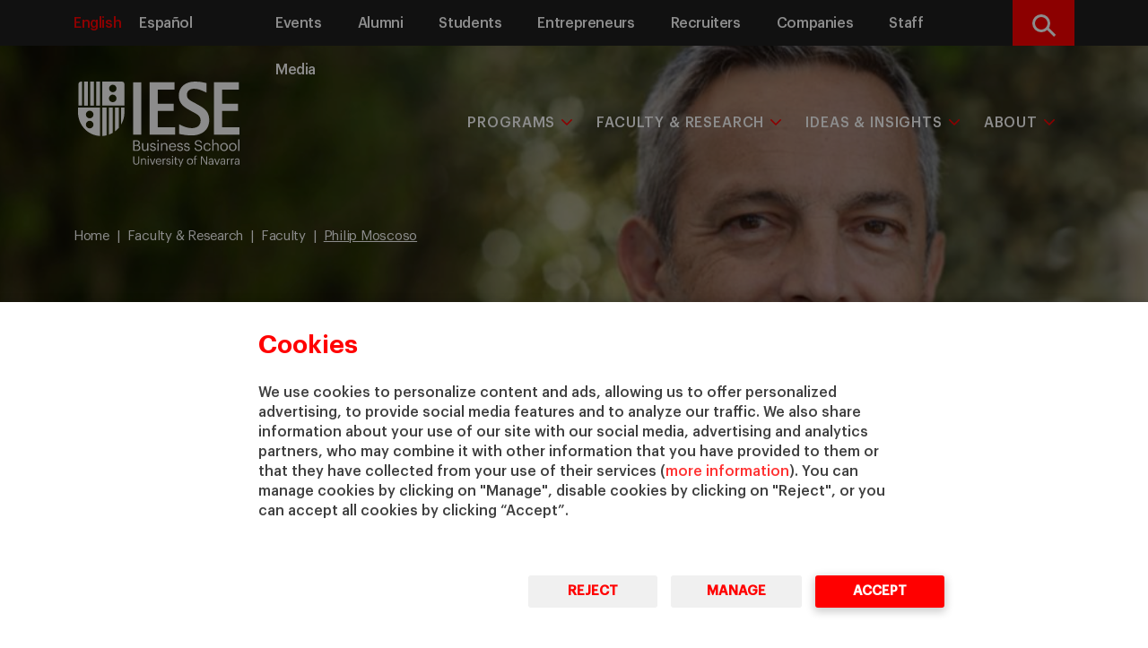

--- FILE ---
content_type: text/html; charset=UTF-8
request_url: https://www.iese.edu/faculty-research/faculty/philip-moscoso/
body_size: 16195
content:
<!DOCTYPE html>
<html lang="en-US" class="no-js">
  	<head>
		<meta charset="UTF-8">
    	<meta http-equiv="X-UA-Compatible" content="IE=edge">
    	<meta name="viewport" content="width=device-width, initial-scale=1.0">
		<meta name='robots' content='index, follow, max-image-preview:large, max-snippet:-1, max-video-preview:-1' />

	<!-- This site is optimized with the Yoast SEO Premium plugin v21.7 (Yoast SEO v26.7) - https://yoast.com/wordpress/plugins/seo/ -->
	<title>Philip Moscoso | IESE Business School</title>
	<meta name="description" content="Philip Moscoso is a Professor in the department of Operations, Information and Technology of IESE Business School." />
	<link rel="canonical" href="https://www.iese.edu/faculty-research/faculty/philip-moscoso/" />
	<meta property="og:locale" content="en_US" />
	<meta property="og:type" content="article" />
	<meta property="og:title" content="Philip Moscoso" />
	<meta property="og:description" content="Philip Moscoso is a Professor in the department of Operations, Information and Technology of IESE Business School." />
	<meta property="og:url" content="https://www.iese.edu/faculty-research/faculty/philip-moscoso/" />
	<meta property="og:site_name" content="IESE" />
	<meta property="article:modified_time" content="2025-10-22T13:57:00+00:00" />
	<meta property="og:image" content="https://www.iese.edu/wp-content/uploads/2018/11/Philip-Moscoso-b.jpg" />
	<meta property="og:image:width" content="205" />
	<meta property="og:image:height" content="205" />
	<meta property="og:image:type" content="image/jpeg" />
	<meta name="twitter:card" content="summary_large_image" />
	<meta name="twitter:label1" content="Est. reading time" />
	<meta name="twitter:data1" content="1 minute" />
	<script type="application/ld+json" class="yoast-schema-graph">{"@context":"https://schema.org","@graph":[{"@type":"WebPage","@id":"https://www.iese.edu/faculty-research/faculty/philip-moscoso/","url":"https://www.iese.edu/faculty-research/faculty/philip-moscoso/","name":"Philip Moscoso | IESE Business School","isPartOf":{"@id":"https://www.iese.edu/#website"},"primaryImageOfPage":{"@id":"https://www.iese.edu/faculty-research/faculty/philip-moscoso/#primaryimage"},"image":{"@id":"https://www.iese.edu/faculty-research/faculty/philip-moscoso/#primaryimage"},"thumbnailUrl":"https://www.iese.edu/wp-content/uploads/2018/11/Philip-Moscoso-b.jpg","datePublished":"2018-11-06T18:34:07+00:00","dateModified":"2025-10-22T13:57:00+00:00","description":"Philip Moscoso is a Professor in the department of Operations, Information and Technology of IESE Business School.","breadcrumb":{"@id":"https://www.iese.edu/faculty-research/faculty/philip-moscoso/#breadcrumb"},"inLanguage":"en-US","potentialAction":[{"@type":"ReadAction","target":["https://www.iese.edu/faculty-research/faculty/philip-moscoso/"]}]},{"@type":"ImageObject","inLanguage":"en-US","@id":"https://www.iese.edu/faculty-research/faculty/philip-moscoso/#primaryimage","url":"https://www.iese.edu/wp-content/uploads/2018/11/Philip-Moscoso-b.jpg","contentUrl":"https://www.iese.edu/wp-content/uploads/2018/11/Philip-Moscoso-b.jpg","width":205,"height":205,"caption":"Philip Moscoso | IESE Business School"},{"@type":"BreadcrumbList","@id":"https://www.iese.edu/faculty-research/faculty/philip-moscoso/#breadcrumb","itemListElement":[{"@type":"ListItem","position":1,"name":"Home","item":"https://www.iese.edu/"},{"@type":"ListItem","position":2,"name":"Philip Moscoso"}]},{"@type":"WebSite","@id":"https://www.iese.edu/#website","url":"https://www.iese.edu/","name":"IESE","description":"IESE Business School an international business school","publisher":{"@id":"https://www.iese.edu/#organization"},"potentialAction":[{"@type":"SearchAction","target":{"@type":"EntryPoint","urlTemplate":"https://www.iese.edu/?s={search_term_string}"},"query-input":{"@type":"PropertyValueSpecification","valueRequired":true,"valueName":"search_term_string"}}],"inLanguage":"en-US"},{"@type":"Organization","@id":"https://www.iese.edu/#organization","name":"IESE Business School","url":"https://www.iese.edu/","logo":{"@type":"ImageObject","inLanguage":"en-US","@id":"https://www.iese.edu/#/schema/logo/image/","url":"https://www.iese.edu/wp-content/uploads/2020/12/Logo-IESE.png","contentUrl":"https://www.iese.edu/wp-content/uploads/2020/12/Logo-IESE.png","width":290,"height":290,"caption":"IESE Business School"},"image":{"@id":"https://www.iese.edu/#/schema/logo/image/"}}]}</script>
	<!-- / Yoast SEO Premium plugin. -->


<link rel='dns-prefetch' href='//ajax.googleapis.com' />
<link rel='dns-prefetch' href='//cdn.datatables.net' />
<link rel='dns-prefetch' href='//cdnjs.cloudflare.com' />
<link rel="alternate" title="oEmbed (JSON)" type="application/json+oembed" href="https://www.iese.edu/wp-json/oembed/1.0/embed?url=https%3A%2F%2Fwww.iese.edu%2Ffaculty-research%2Ffaculty%2Fphilip-moscoso%2F" />
<link rel="alternate" title="oEmbed (XML)" type="text/xml+oembed" href="https://www.iese.edu/wp-json/oembed/1.0/embed?url=https%3A%2F%2Fwww.iese.edu%2Ffaculty-research%2Ffaculty%2Fphilip-moscoso%2F&#038;format=xml" />
		<style>
			.lazyload,
			.lazyloading {
				max-width: 100%;
			}
		</style>
		<style id='wp-img-auto-sizes-contain-inline-css' type='text/css'>
img:is([sizes=auto i],[sizes^="auto," i]){contain-intrinsic-size:3000px 1500px}
/*# sourceURL=wp-img-auto-sizes-contain-inline-css */
</style>
<style id='wp-emoji-styles-inline-css' type='text/css'>

	img.wp-smiley, img.emoji {
		display: inline !important;
		border: none !important;
		box-shadow: none !important;
		height: 1em !important;
		width: 1em !important;
		margin: 0 0.07em !important;
		vertical-align: -0.1em !important;
		background: none !important;
		padding: 0 !important;
	}
/*# sourceURL=wp-emoji-styles-inline-css */
</style>
<link rel='stylesheet' id='wp-block-library-css' href='https://www.iese.edu/wp-includes/css/dist/block-library/style.min.css?ver=6.9' type='text/css' media='all' />
<style id='global-styles-inline-css' type='text/css'>
:root{--wp--preset--aspect-ratio--square: 1;--wp--preset--aspect-ratio--4-3: 4/3;--wp--preset--aspect-ratio--3-4: 3/4;--wp--preset--aspect-ratio--3-2: 3/2;--wp--preset--aspect-ratio--2-3: 2/3;--wp--preset--aspect-ratio--16-9: 16/9;--wp--preset--aspect-ratio--9-16: 9/16;--wp--preset--color--black: #000000;--wp--preset--color--cyan-bluish-gray: #abb8c3;--wp--preset--color--white: #ffffff;--wp--preset--color--pale-pink: #f78da7;--wp--preset--color--vivid-red: #cf2e2e;--wp--preset--color--luminous-vivid-orange: #ff6900;--wp--preset--color--luminous-vivid-amber: #fcb900;--wp--preset--color--light-green-cyan: #7bdcb5;--wp--preset--color--vivid-green-cyan: #00d084;--wp--preset--color--pale-cyan-blue: #8ed1fc;--wp--preset--color--vivid-cyan-blue: #0693e3;--wp--preset--color--vivid-purple: #9b51e0;--wp--preset--gradient--vivid-cyan-blue-to-vivid-purple: linear-gradient(135deg,rgb(6,147,227) 0%,rgb(155,81,224) 100%);--wp--preset--gradient--light-green-cyan-to-vivid-green-cyan: linear-gradient(135deg,rgb(122,220,180) 0%,rgb(0,208,130) 100%);--wp--preset--gradient--luminous-vivid-amber-to-luminous-vivid-orange: linear-gradient(135deg,rgb(252,185,0) 0%,rgb(255,105,0) 100%);--wp--preset--gradient--luminous-vivid-orange-to-vivid-red: linear-gradient(135deg,rgb(255,105,0) 0%,rgb(207,46,46) 100%);--wp--preset--gradient--very-light-gray-to-cyan-bluish-gray: linear-gradient(135deg,rgb(238,238,238) 0%,rgb(169,184,195) 100%);--wp--preset--gradient--cool-to-warm-spectrum: linear-gradient(135deg,rgb(74,234,220) 0%,rgb(151,120,209) 20%,rgb(207,42,186) 40%,rgb(238,44,130) 60%,rgb(251,105,98) 80%,rgb(254,248,76) 100%);--wp--preset--gradient--blush-light-purple: linear-gradient(135deg,rgb(255,206,236) 0%,rgb(152,150,240) 100%);--wp--preset--gradient--blush-bordeaux: linear-gradient(135deg,rgb(254,205,165) 0%,rgb(254,45,45) 50%,rgb(107,0,62) 100%);--wp--preset--gradient--luminous-dusk: linear-gradient(135deg,rgb(255,203,112) 0%,rgb(199,81,192) 50%,rgb(65,88,208) 100%);--wp--preset--gradient--pale-ocean: linear-gradient(135deg,rgb(255,245,203) 0%,rgb(182,227,212) 50%,rgb(51,167,181) 100%);--wp--preset--gradient--electric-grass: linear-gradient(135deg,rgb(202,248,128) 0%,rgb(113,206,126) 100%);--wp--preset--gradient--midnight: linear-gradient(135deg,rgb(2,3,129) 0%,rgb(40,116,252) 100%);--wp--preset--font-size--small: 13px;--wp--preset--font-size--medium: 20px;--wp--preset--font-size--large: 36px;--wp--preset--font-size--x-large: 42px;--wp--preset--spacing--20: 0.44rem;--wp--preset--spacing--30: 0.67rem;--wp--preset--spacing--40: 1rem;--wp--preset--spacing--50: 1.5rem;--wp--preset--spacing--60: 2.25rem;--wp--preset--spacing--70: 3.38rem;--wp--preset--spacing--80: 5.06rem;--wp--preset--shadow--natural: 6px 6px 9px rgba(0, 0, 0, 0.2);--wp--preset--shadow--deep: 12px 12px 50px rgba(0, 0, 0, 0.4);--wp--preset--shadow--sharp: 6px 6px 0px rgba(0, 0, 0, 0.2);--wp--preset--shadow--outlined: 6px 6px 0px -3px rgb(255, 255, 255), 6px 6px rgb(0, 0, 0);--wp--preset--shadow--crisp: 6px 6px 0px rgb(0, 0, 0);}:where(.is-layout-flex){gap: 0.5em;}:where(.is-layout-grid){gap: 0.5em;}body .is-layout-flex{display: flex;}.is-layout-flex{flex-wrap: wrap;align-items: center;}.is-layout-flex > :is(*, div){margin: 0;}body .is-layout-grid{display: grid;}.is-layout-grid > :is(*, div){margin: 0;}:where(.wp-block-columns.is-layout-flex){gap: 2em;}:where(.wp-block-columns.is-layout-grid){gap: 2em;}:where(.wp-block-post-template.is-layout-flex){gap: 1.25em;}:where(.wp-block-post-template.is-layout-grid){gap: 1.25em;}.has-black-color{color: var(--wp--preset--color--black) !important;}.has-cyan-bluish-gray-color{color: var(--wp--preset--color--cyan-bluish-gray) !important;}.has-white-color{color: var(--wp--preset--color--white) !important;}.has-pale-pink-color{color: var(--wp--preset--color--pale-pink) !important;}.has-vivid-red-color{color: var(--wp--preset--color--vivid-red) !important;}.has-luminous-vivid-orange-color{color: var(--wp--preset--color--luminous-vivid-orange) !important;}.has-luminous-vivid-amber-color{color: var(--wp--preset--color--luminous-vivid-amber) !important;}.has-light-green-cyan-color{color: var(--wp--preset--color--light-green-cyan) !important;}.has-vivid-green-cyan-color{color: var(--wp--preset--color--vivid-green-cyan) !important;}.has-pale-cyan-blue-color{color: var(--wp--preset--color--pale-cyan-blue) !important;}.has-vivid-cyan-blue-color{color: var(--wp--preset--color--vivid-cyan-blue) !important;}.has-vivid-purple-color{color: var(--wp--preset--color--vivid-purple) !important;}.has-black-background-color{background-color: var(--wp--preset--color--black) !important;}.has-cyan-bluish-gray-background-color{background-color: var(--wp--preset--color--cyan-bluish-gray) !important;}.has-white-background-color{background-color: var(--wp--preset--color--white) !important;}.has-pale-pink-background-color{background-color: var(--wp--preset--color--pale-pink) !important;}.has-vivid-red-background-color{background-color: var(--wp--preset--color--vivid-red) !important;}.has-luminous-vivid-orange-background-color{background-color: var(--wp--preset--color--luminous-vivid-orange) !important;}.has-luminous-vivid-amber-background-color{background-color: var(--wp--preset--color--luminous-vivid-amber) !important;}.has-light-green-cyan-background-color{background-color: var(--wp--preset--color--light-green-cyan) !important;}.has-vivid-green-cyan-background-color{background-color: var(--wp--preset--color--vivid-green-cyan) !important;}.has-pale-cyan-blue-background-color{background-color: var(--wp--preset--color--pale-cyan-blue) !important;}.has-vivid-cyan-blue-background-color{background-color: var(--wp--preset--color--vivid-cyan-blue) !important;}.has-vivid-purple-background-color{background-color: var(--wp--preset--color--vivid-purple) !important;}.has-black-border-color{border-color: var(--wp--preset--color--black) !important;}.has-cyan-bluish-gray-border-color{border-color: var(--wp--preset--color--cyan-bluish-gray) !important;}.has-white-border-color{border-color: var(--wp--preset--color--white) !important;}.has-pale-pink-border-color{border-color: var(--wp--preset--color--pale-pink) !important;}.has-vivid-red-border-color{border-color: var(--wp--preset--color--vivid-red) !important;}.has-luminous-vivid-orange-border-color{border-color: var(--wp--preset--color--luminous-vivid-orange) !important;}.has-luminous-vivid-amber-border-color{border-color: var(--wp--preset--color--luminous-vivid-amber) !important;}.has-light-green-cyan-border-color{border-color: var(--wp--preset--color--light-green-cyan) !important;}.has-vivid-green-cyan-border-color{border-color: var(--wp--preset--color--vivid-green-cyan) !important;}.has-pale-cyan-blue-border-color{border-color: var(--wp--preset--color--pale-cyan-blue) !important;}.has-vivid-cyan-blue-border-color{border-color: var(--wp--preset--color--vivid-cyan-blue) !important;}.has-vivid-purple-border-color{border-color: var(--wp--preset--color--vivid-purple) !important;}.has-vivid-cyan-blue-to-vivid-purple-gradient-background{background: var(--wp--preset--gradient--vivid-cyan-blue-to-vivid-purple) !important;}.has-light-green-cyan-to-vivid-green-cyan-gradient-background{background: var(--wp--preset--gradient--light-green-cyan-to-vivid-green-cyan) !important;}.has-luminous-vivid-amber-to-luminous-vivid-orange-gradient-background{background: var(--wp--preset--gradient--luminous-vivid-amber-to-luminous-vivid-orange) !important;}.has-luminous-vivid-orange-to-vivid-red-gradient-background{background: var(--wp--preset--gradient--luminous-vivid-orange-to-vivid-red) !important;}.has-very-light-gray-to-cyan-bluish-gray-gradient-background{background: var(--wp--preset--gradient--very-light-gray-to-cyan-bluish-gray) !important;}.has-cool-to-warm-spectrum-gradient-background{background: var(--wp--preset--gradient--cool-to-warm-spectrum) !important;}.has-blush-light-purple-gradient-background{background: var(--wp--preset--gradient--blush-light-purple) !important;}.has-blush-bordeaux-gradient-background{background: var(--wp--preset--gradient--blush-bordeaux) !important;}.has-luminous-dusk-gradient-background{background: var(--wp--preset--gradient--luminous-dusk) !important;}.has-pale-ocean-gradient-background{background: var(--wp--preset--gradient--pale-ocean) !important;}.has-electric-grass-gradient-background{background: var(--wp--preset--gradient--electric-grass) !important;}.has-midnight-gradient-background{background: var(--wp--preset--gradient--midnight) !important;}.has-small-font-size{font-size: var(--wp--preset--font-size--small) !important;}.has-medium-font-size{font-size: var(--wp--preset--font-size--medium) !important;}.has-large-font-size{font-size: var(--wp--preset--font-size--large) !important;}.has-x-large-font-size{font-size: var(--wp--preset--font-size--x-large) !important;}
/*# sourceURL=global-styles-inline-css */
</style>

<style id='classic-theme-styles-inline-css' type='text/css'>
/*! This file is auto-generated */
.wp-block-button__link{color:#fff;background-color:#32373c;border-radius:9999px;box-shadow:none;text-decoration:none;padding:calc(.667em + 2px) calc(1.333em + 2px);font-size:1.125em}.wp-block-file__button{background:#32373c;color:#fff;text-decoration:none}
/*# sourceURL=/wp-includes/css/classic-themes.min.css */
</style>
<link rel='stylesheet' id='bootstrap-css' href='https://www.iese.edu/wp-content/themes/iese/public/assets/css/bootstrap.min.css?ver=1.0.0' type='text/css' media='all' />
<link rel='stylesheet' id='bootstrap-table-css' href='https://cdn.datatables.net/1.13.6/css/dataTables.bootstrap5.min.css?ver=1.0.0' type='text/css' media='all' />
<link rel='stylesheet' id='fontawesome-css' href='https://cdnjs.cloudflare.com/ajax/libs/font-awesome/6.4.2/css/all.min.css?ver=1.0.0' type='text/css' media='all' />
<link rel='stylesheet' id='styles-css' href='https://www.iese.edu/wp-content/themes/iese/public/assets/css/style.css?ver=1.0.0' type='text/css' media='all' />
<link rel='stylesheet' id='modal-style-css' href='https://cdnjs.cloudflare.com/ajax/libs/jquery-modal/0.9.2/jquery.modal.min.css?ver=1.0.0' type='text/css' media='1' />
<script type="text/javascript" src="https://ajax.googleapis.com/ajax/libs/jquery/3.7.1/jquery.min.js?ver=1.0.0" id="jquery-js"></script>
<script type="text/javascript" id="popupjs-js-extra">
/* <![CDATA[ */
var my_ajax_object = {"ajaxurl":"https://www.iese.edu/wp-admin/admin-ajax.php"};
//# sourceURL=popupjs-js-extra
/* ]]> */
</script>
<script type="text/javascript" src="https://www.iese.edu/wp-content/themes/iese/public/assets/js/popup.js?ver=6.9" id="popupjs-js"></script>
<link rel="https://api.w.org/" href="https://www.iese.edu/wp-json/" /><link rel="alternate" title="JSON" type="application/json" href="https://www.iese.edu/wp-json/wp/v2/professor/1995" /><link rel="EditURI" type="application/rsd+xml" title="RSD" href="https://www.iese.edu/xmlrpc.php?rsd" />
<link rel='shortlink' href='https://www.iese.edu/?p=1995' />
<script type="text/javascript">
(function(url){
	if(/(?:Chrome\/26\.0\.1410\.63 Safari\/537\.31|WordfenceTestMonBot)/.test(navigator.userAgent)){ return; }
	var addEvent = function(evt, handler) {
		if (window.addEventListener) {
			document.addEventListener(evt, handler, false);
		} else if (window.attachEvent) {
			document.attachEvent('on' + evt, handler);
		}
	};
	var removeEvent = function(evt, handler) {
		if (window.removeEventListener) {
			document.removeEventListener(evt, handler, false);
		} else if (window.detachEvent) {
			document.detachEvent('on' + evt, handler);
		}
	};
	var evts = 'contextmenu dblclick drag dragend dragenter dragleave dragover dragstart drop keydown keypress keyup mousedown mousemove mouseout mouseover mouseup mousewheel scroll'.split(' ');
	var logHuman = function() {
		if (window.wfLogHumanRan) { return; }
		window.wfLogHumanRan = true;
		var wfscr = document.createElement('script');
		wfscr.type = 'text/javascript';
		wfscr.async = true;
		wfscr.src = url + '&r=' + Math.random();
		(document.getElementsByTagName('head')[0]||document.getElementsByTagName('body')[0]).appendChild(wfscr);
		for (var i = 0; i < evts.length; i++) {
			removeEvent(evts[i], logHuman);
		}
	};
	for (var i = 0; i < evts.length; i++) {
		addEvent(evts[i], logHuman);
	}
})('//www.iese.edu/?wordfence_lh=1&hid=8A1BAE89B9AEE92D0AC8932CE79DD683');
</script>          		<script>
			document.documentElement.className = document.documentElement.className.replace('no-js', 'js');
		</script>
				<style>
			.no-js img.lazyload {
				display: none;
			}

			figure.wp-block-image img.lazyloading {
				min-width: 150px;
			}

			.lazyload,
			.lazyloading {
				--smush-placeholder-width: 100px;
				--smush-placeholder-aspect-ratio: 1/1;
				width: var(--smush-image-width, var(--smush-placeholder-width)) !important;
				aspect-ratio: var(--smush-image-aspect-ratio, var(--smush-placeholder-aspect-ratio)) !important;
			}

						.lazyload, .lazyloading {
				opacity: 0;
			}

			.lazyloaded {
				opacity: 1;
				transition: opacity 400ms;
				transition-delay: 0ms;
			}

					</style>
		 
                <link rel="alternate" hreflang="x-default" href="https://www.iese.edu/faculty-research/faculty/philip-moscoso/" />  
                <link rel="alternate" hreflang="es" href="https://www.iese.edu/es/claustro-investigacion/claustro/philip-moscoso/" />     <!-- Serviceform Embed -->
    <script> 
        var tD=(new Date).toISOString().slice(0,10);window.sf3pid = "tou4r8uVXAKA12aawSMH";var u="https://dash.serviceform.com/embed/sf-pixel.js?"+tD,t=document.createElement("script");t.setAttribute("type","text/javascript"),t.setAttribute("src",u),t.async=!0,(document.getElementsByTagName("head")[0]||document.documentElement).appendChild(t);
    </script>
    <!-- End Serviceform Embed -->
    <noscript><iframe data-src="//www.googletagmanager.com/ns.html?id=GTM-TGJWQ8"
height="0" width="0" style="display:none;visibility:hidden" src="[data-uri]" class="lazyload" data-load-mode="1"></iframe></noscript>
<script>(function(w,d,s,l,i){w[l]=w[l]||[];w[l].push({'gtm.start':
new Date().getTime(),event:'gtm.js'});var f=d.getElementsByTagName(s)[0],
j=d.createElement(s),dl=l!='dataLayer'?'&l='+l:'';j.async=true;j.src=
'//www.googletagmanager.com/gtm.js?id='+i+dl;f.parentNode.insertBefore(j,f);
})(window,document,'script','dataLayer','GTM-TGJWQ8');</script>

<! -- IESE schema -->

<script type='application/ld+json'>
{
  "@context": "https://www.schema.org",
  "@type": "Organization",
  "name": "IESE Business School",
  "url": "https://www.iese.edu/",
  "logo": "https://www.iese.edu/es/wp-content/uploads/sites/2/2020/12/Logo-IESE.png",
  "image": "https://www.iese.edu/es/wp-content/uploads/sites/2/2020/12/Logo-IESE.png",
  "description": "IESE Business School is a global business school offering MBA and Executive Education programs. Ranked #1 in world by FT, six years in a row (2015-2020)"
}
</script>			<meta name="twitter:card" content="summary">
			<meta name="twitter:site" content="IESE">
			<meta name="twitter:title" content="Philip Moscoso">
			<meta name="twitter:description" content="">
			<meta name="twitter:creator" content="IESE Business School">
			<meta name="twitter:image" content="https://www.iese.edu/wp-content/uploads/2018/11/Philip-Moscoso-b.jpg">
			<link rel="icon" href="https://www.iese.edu/wp-content/uploads/2018/11/favicon.png" sizes="32x32" />
<link rel="icon" href="https://www.iese.edu/wp-content/uploads/2018/11/favicon.png" sizes="192x192" />
<link rel="apple-touch-icon" href="https://www.iese.edu/wp-content/uploads/2018/11/favicon.png" />
<meta name="msapplication-TileImage" content="https://www.iese.edu/wp-content/uploads/2018/11/favicon.png" />
	</head>
	<body>  		
  		
<header id="desktop-nav" class=" navigation-bar closed-subMenu menu-intern" >
    
    <section class="menu-supra  d-none d-sm-none d-md-none d-lg-block">
        <div class="container">
            <div class="row">
                <div class="col-12 col-md-2 col-lg-2">
                    <nav class="desktop-supra">
                        <ul id="menu-idioma" class="menu-idioma nav nav-pills pull-left">
                                                                                                            <li  class="active">
                                            <a href="https://www.iese.edu/faculty-research/faculty/philip-moscoso/" class="underline-effect">English</a>
                                        </li>
                                                                                                                        <li >
                                            <a href="https://www.iese.edu/es/claustro-investigacion/claustro/philip-moscoso/" class="underline-effect">Español</a>
                                        </li>
                                                                                            </ul>
                    </nav>
                </div>
                <div class="col-12 col-md-8 col-lg-9 header-menu-supra">
                    <nav id="desktop-supra" class="supra_menu"><ul id="menu-supra" class="nav nav-pills pull-right supra-collapsed-supra"><li id="menu-item-6" class="menu-item menu-item-type-custom menu-item-object-custom menu-item-6"><a href="https://www.iese.edu/search/events/">Events</a></li>
<li id="menu-item-7" class="menu-item menu-item-type-custom menu-item-object-custom menu-item-7"><a target="_blank" href="https://alumni.iese.edu/?lang=en">Alumni</a></li>
<li id="menu-item-8" class="menu-item menu-item-type-custom menu-item-object-custom menu-item-8"><a target="_blank" href="https://my.iese.edu/">Students</a></li>
<li id="menu-item-5578" class="menu-item menu-item-type-post_type menu-item-object-page menu-item-5578"><a href="https://www.iese.edu/entrepreneurship/">Entrepreneurs</a></li>
<li id="menu-item-21192" class="menu-item menu-item-type-post_type menu-item-object-page menu-item-21192"><a href="https://www.iese.edu/recruiting/">Recruiters</a></li>
<li id="menu-item-774" class="menu-item menu-item-type-post_type menu-item-object-page menu-item-774"><a href="https://www.iese.edu/companies/">Companies</a></li>
<li id="menu-item-10" class="menu-item menu-item-type-custom menu-item-object-custom menu-item-10"><a target="_blank" href="https://intranet.iese.edu/">Staff</a></li>
<li id="menu-item-29291" class="menu-item menu-item-type-post_type menu-item-object-page menu-item-29291"><a href="https://www.iese.edu/mediaroom/">Media</a></li>
</ul></nav>                </div>
                <div class="col-12 col-md-2 col-lg-1">
                    <div class="content-lupa">
                        <button class='openBtn'>
                            <div class="icone lupa">
                                <span class="sr-only">Search</span>
                            </div>
                        </button>
                    </div>
                </div>
            </div>
    </section>
    <section class="menu-principal">
        <div class="container relative">
            <div class="navigation-section-wrapper">
                <nav id="responsive-nav" class="navbar navbar-inverse">
                    <div class="navbar-header col-12 col-lg-2">
                        <div class="logo-section-wrapper">
                            <div class="menu-principal__logo">
                                <a href="https://www.iese.edu">
                                    <img alt="logo iese" data-src="https://www.iese.edu/wp-content/themes/iese/public/assets/images/logo.svg" class="logo-white lazyload" src="[data-uri]">
                                    <img alt="logo iese" data-src="https://www.iese.edu/wp-content/themes/iese/public/assets/images/logo-red.svg" class="logo-red lazyload" src="[data-uri]">
                                    <img alt="logo iese" data-src="https://www.iese.edu/wp-content/themes/iese/public/assets/images/logo-sm.svg" class="logo-sm-white lazyload" src="[data-uri]">
                                    <img alt="logo iese" data-src="https://www.iese.edu/wp-content/themes/iese/public/assets/images/logo-sm-red.svg" class="logo-sm-red lazyload" src="[data-uri]">
                                </a>
                            </div>
                        </div>
                        <div class="navbar-header__wrapper">
                                                                                                <div role="presentation" class="language dropdown decorate d-none d-sm-none d-md-block d-lg-none">
                                        <select class="tablet-language-select" onchange="location = this.value;">
                                                                                                                                                    <option value="https://www.iese.edu/faculty-research/faculty/philip-moscoso/"  selected>EN</option>
                                                                                                                                                    <option value="https://www.iese.edu/es/claustro-investigacion/claustro/philip-moscoso/" >ES</option>
                                                                                    </select>
                                    </div>
                                                                <div class="search-bar-tablet d-none d-sm-none d-md-block d-lg-none">
                                <a class="openBtn search-bar-mobile__trigger">
                                    <div class="text-end">
                                        <svg id="text-search-bar" version="1.1" xmlns="https://www.w3.org/2000/svg" xmlns:xlink="https://www.w3.org/1999/xlink" x="0px" y="0px" width="43.998px" viewbox="0 0 43.998 46.8" xml:space="preserve">
                                            <g>
                                                <g>
                                                    <path d="M43.328,41.775L32.484,30.498c2.789-3.317,4.316-7.489,4.316-11.832                          c0-10.145-8.254-18.399-18.403-18.399C8.254,0.267,0,8.521,0,18.666c0,10.148,8.254,18.402,18.398,18.402                          c3.809,0,7.442-1.148,10.543-3.332l10.93,11.367c0.457,0.477,1.07,0.737,1.73,0.737c0.621,0,1.211-0.237,1.66-0.671                          C44.219,44.252,44.246,42.732,43.328,41.775L43.328,41.775z M18.398,5.068C25.898,5.068,32,11.17,32,18.666                          c0,7.5-6.102,13.602-13.602,13.602c-7.496,0-13.597-6.102-13.597-13.602C4.801,11.17,10.902,5.068,18.398,5.068L18.398,5.068z                          M18.398,5.068"></path>
                                                </g>
                                            </g>
                                        </svg>
                                    </div>
                                </a>
                            </div>
                            <div class="burger-button-wrapper toggler">
                                <button class="burger-button navbar-toggler" type="button" data-bs-toggle="collapse" data-bs-target="#menu-movil" aria-controls="navbarToggleExternalContent" aria-expanded="false" aria-label="Toggle navigation"><span class="whitebar"></span></button>
                            </div>
                        </div>
                    </div>
                    <div class="header-main-menu col-12 col-md-8 col-lg-10 d-none d-sm-none d-md-none d-lg-block">
                        <div id="navbar" class="navbar-collapse"><ul id="menu-main-menu" class="nav navbar-nav "><li itemscope="itemscope" itemtype="https://www.schema.org/SiteNavigationElement" class="menu-programs menu-item menu-item-type-post_type menu-item-object-isearch menu-item-has-children dropdown megamenu-wrapper-generic"><a title="Programs" href="https://www.iese.edu/search/programs/" data-target="https://www.iese.edu/search/programs/" data-toggle="dropdown" aria-haspopup="true" aria-expanded="false" class="dropdown-toggle">Programs</a>
<ul class="dropdown-menu"  role="menu">
	<li itemscope="itemscope" itemtype="https://www.schema.org/SiteNavigationElement" class="menu-item menu-item-type-custom menu-item-object-custom menu-item-has-children has-children"><a title="Masters &amp; PhD" class="dropdown-toggle link unclickable " href="#">Masters &#038; PhD</a>
	<ul class="dropdown-menu"  role="menu">
		<li itemscope="itemscope" itemtype="https://www.schema.org/SiteNavigationElement" class="menu-item menu-item-type-custom menu-item-object-custom menu-item-has-children has-children"><a title="Full-Time Programs" class="dropdown-toggle link unclickable " href="#">Full-Time Programs</a>
		<ul class="dropdown-menu"  role="menu">
			<li itemscope="itemscope" itemtype="https://www.schema.org/SiteNavigationElement" class="menu-item menu-item-type-custom menu-item-object-custom"><a title="&gt; Master in Finance (MiF)" class="nav-linknav-link" href="https://www.iese.edu/master-in-finance/">> Master in Finance (MiF)</a></li>
			<li itemscope="itemscope" itemtype="https://www.schema.org/SiteNavigationElement" class="menu-item menu-item-type-custom menu-item-object-custom"><a title="&gt; Master in Management (MiM)" class="nav-linknav-link" href="https://www.iese.edu/master-in-management/">> Master in Management (MiM)</a></li>
			<li itemscope="itemscope" itemtype="https://www.schema.org/SiteNavigationElement" class="menu-item menu-item-type-custom menu-item-object-custom"><a title="&gt; MBA" class="nav-linknav-link" href="https://www.iese.edu/mba/">> MBA</a></li>
			<li itemscope="itemscope" itemtype="https://www.schema.org/SiteNavigationElement" class="menu-item menu-item-type-custom menu-item-object-custom"><a title="&gt; Master in Research in Management (MRM)" class="nav-linknav-link" href="https://www.iese.edu/master-research-management/">> Master in Research in Management (MRM)</a></li>
			<li itemscope="itemscope" itemtype="https://www.schema.org/SiteNavigationElement" class="menu-item menu-item-type-custom menu-item-object-custom"><a title="&gt; PhD in Management" class="nav-linknav-link" href="https://www.iese.edu/phd-in-management/">> PhD in Management</a></li>
		</ul>
</li>
		<li itemscope="itemscope" itemtype="https://www.schema.org/SiteNavigationElement" class="menu-item menu-item-type-custom menu-item-object-custom menu-item-has-children has-children"><a title="Part-Time Programs" class="dropdown-toggle linkdropdown-toggle link" href="https://www.iese.edu/part-time-mba-programs/">Part-Time Programs</a>
		<ul class="dropdown-menu"  role="menu">
			<li itemscope="itemscope" itemtype="https://www.schema.org/SiteNavigationElement" class="menu-item menu-item-type-custom menu-item-object-custom"><a title="&gt; Executive MBA" class="nav-linknav-link" href="https://www.iese.edu/executive-mba/">> Executive MBA</a></li>
			<li itemscope="itemscope" itemtype="https://www.schema.org/SiteNavigationElement" class="menu-item menu-item-type-custom menu-item-object-custom"><a title="&gt; Global Executive MBA" class="nav-linknav-link" href="https://www.iese.edu/global-executive-mba/">> Global Executive MBA</a></li>
		</ul>
</li>
	</ul>
</li>
	<li itemscope="itemscope" itemtype="https://www.schema.org/SiteNavigationElement" class="menu-item menu-item-type-custom menu-item-object-custom menu-item-has-children has-children"><a title="Executive Education" class="dropdown-toggle linkdropdown-toggle link" href="https://www.iese.edu/executive-education/">Executive Education</a>
	<ul class="dropdown-menu"  role="menu">
		<li itemscope="itemscope" itemtype="https://www.schema.org/SiteNavigationElement" class="menu-item menu-item-type-custom menu-item-object-custom menu-item-has-children has-children"><a title="Programs for:" class="dropdown-toggle link unclickable " href="#">Programs for:</a>
		<ul class="dropdown-menu"  role="menu">
			<li itemscope="itemscope" itemtype="https://www.schema.org/SiteNavigationElement" class="menu-item menu-item-type-custom menu-item-object-custom"><a title="&gt; Executives" class="nav-linknav-link" href="https://www.iese.edu/executive-education/programs-individuals/">> Executives</a></li>
			<li itemscope="itemscope" itemtype="https://www.schema.org/SiteNavigationElement" class="menu-item menu-item-type-custom menu-item-object-custom"><a title="&gt; Organizations" class="nav-linknav-link" href="https://www.iese.edu/executive-education/programs-organizations/">> Organizations</a></li>
			<li itemscope="itemscope" itemtype="https://www.schema.org/SiteNavigationElement" class="menu-item menu-item-type-post_type menu-item-object-page"><a title="&gt; Founders (School of Founders)" class="nav-linknav-link" href="https://www.iese.edu/school-founders/">> Founders (School of Founders)</a></li>
		</ul>
</li>
		<li itemscope="itemscope" itemtype="https://www.schema.org/SiteNavigationElement" class="menu-item menu-item-type-custom menu-item-object-custom menu-item-has-children has-children"><a title="Featured Programs" class="dropdown-toggle link unclickable " href="#"></br>Featured Programs</a>
		<ul class="dropdown-menu"  role="menu">
			<li itemscope="itemscope" itemtype="https://www.schema.org/SiteNavigationElement" class="menu-item menu-item-type-custom menu-item-object-custom"><a title="&gt; Executing Digital Change: Data, Agility and Continuous Innovation" class="nav-linknav-link" href="https://www.iese.edu/focused/digital-transformation/">> Executing Digital Change: Data, Agility and Continuous Innovation</a></li>
			<li itemscope="itemscope" itemtype="https://www.schema.org/SiteNavigationElement" class="menu-item menu-item-type-custom menu-item-object-custom"><a title="&gt; Leading Commercial Transformation" class="nav-linknav-link" href="https://www.iese.edu/focused/digital-marketing/">> Leading Commercial Transformation</a></li>
			<li itemscope="itemscope" itemtype="https://www.schema.org/SiteNavigationElement" class="menu-item menu-item-type-custom menu-item-object-custom"><a title="&gt; Programa de Desarrollo Directivo Flexible (PDD Flex)" class="nav-linknav-link" href="https://www.iese.edu/executive-education/es/programa-desarrollo-directivo/flexible/">> Programa de Desarrollo Directivo Flexible (PDD Flex)</a></li>
		</ul>
</li>
	</ul>
</li>
	<li itemscope="itemscope" itemtype="https://www.schema.org/SiteNavigationElement" class="botonera-menu menu-item menu-item-type-custom menu-item-object-custom menu-item-has-children has-children"><a title="Botonera programs" class="dropdown-toggle linkdropdown-toggle link" href="#">Botonera programs</a>
	<ul class="dropdown-menu"  role="menu">
		<li itemscope="itemscope" itemtype="https://www.schema.org/SiteNavigationElement" class="boton-menu menu-item menu-item-type-post_type menu-item-object-page"><a title="CHOOSE YOUR MBA" class="nav-linknav-link" href="https://www.iese.edu/mba-programs/">CHOOSE YOUR MBA</a></li>
		<li itemscope="itemscope" itemtype="https://www.schema.org/SiteNavigationElement" class="boton-menu menu-item menu-item-type-post_type menu-item-object-page"><a title="IESE PORTFOLIO" class="nav-linknav-link" href="https://www.iese.edu/programs/">IESE PORTFOLIO</a></li>
		<li itemscope="itemscope" itemtype="https://www.schema.org/SiteNavigationElement" class="boton-menu icon-search menu-item menu-item-type-custom menu-item-object-custom"><a title="PROGRAM FINDER" class="nav-linknav-link" href="https://www.iese.edu/search/programs/">PROGRAM FINDER</a></li>
	</ul>
</li>
</ul>
</li>
<li itemscope="itemscope" itemtype="https://www.schema.org/SiteNavigationElement" class="menu-item menu-item-type-custom menu-item-object-custom menu-item-has-children dropdown megamenu-wrapper-generic"><a title="Faculty &amp; Research" href="https://www.iese.edu/faculty-research/" data-target="https://www.iese.edu/faculty-research/" data-toggle="dropdown" aria-haspopup="true" aria-expanded="false" class="dropdown-toggle">Faculty &#038; Research</a>
<ul class="dropdown-menu"  role="menu">
	<li itemscope="itemscope" itemtype="https://www.schema.org/SiteNavigationElement" class="unclickable menu-item menu-item-type-custom menu-item-object-custom menu-item-has-children has-children"><a title="Faculty" class="dropdown-toggle link unclickable " href="#">Faculty</a>
	<ul class="dropdown-menu"  role="menu">
		<li itemscope="itemscope" itemtype="https://www.schema.org/SiteNavigationElement" class="menu-item menu-item-type-post_type menu-item-object-isearch"><a title="&gt; Faculty Directory" class="nav-linknav-link" href="https://www.iese.edu/search/professors/">> Faculty Directory</a></li>
		<li itemscope="itemscope" itemtype="https://www.schema.org/SiteNavigationElement" class="menu-item menu-item-type-post_type menu-item-object-page"><a title="&gt; Academic Departments" class="nav-linknav-link" href="https://www.iese.edu/faculty-research/academic-departments/">> Academic Departments</a></li>
	</ul>
</li>
	<li itemscope="itemscope" itemtype="https://www.schema.org/SiteNavigationElement" class="menu-item menu-item-type-custom menu-item-object-custom menu-item-has-children has-children"><a title="Research" class="dropdown-toggle link unclickable " href="#">Research</a>
	<ul class="dropdown-menu"  role="menu">
		<li itemscope="itemscope" itemtype="https://www.schema.org/SiteNavigationElement" class="menu-item menu-item-type-post_type menu-item-object-page"><a title="&gt; Centers" class="nav-linknav-link" href="https://www.iese.edu/faculty-research/research-centers/">> Centers</a></li>
		<li itemscope="itemscope" itemtype="https://www.schema.org/SiteNavigationElement" class="menu-item menu-item-type-post_type menu-item-object-page"><a title="&gt; Chairs" class="nav-linknav-link" href="https://www.iese.edu/faculty-research/chairs/">> Chairs</a></li>
		<li itemscope="itemscope" itemtype="https://www.schema.org/SiteNavigationElement" class="menu-item menu-item-type-post_type menu-item-object-page"><a title="&gt; Initiatives" class="nav-linknav-link" href="https://www.iese.edu/faculty-research/initiatives/">> Initiatives</a></li>
		<li itemscope="itemscope" itemtype="https://www.schema.org/SiteNavigationElement" class="menu-item menu-item-type-post_type menu-item-object-page"><a title="&gt; Competitive Projects" class="nav-linknav-link" href="https://www.iese.edu/faculty-research/competitive-projects/">> Competitive Projects</a></li>
		<li itemscope="itemscope" itemtype="https://www.schema.org/SiteNavigationElement" class="menu-item menu-item-type-post_type menu-item-object-page"><a title="&gt; Special Projects and Funds" class="nav-linknav-link" href="https://www.iese.edu/faculty-research/special-projects-funds/">> Special Projects and Funds</a></li>
		<li itemscope="itemscope" itemtype="https://www.schema.org/SiteNavigationElement" class="menu-item menu-item-type-custom menu-item-object-custom"><a title="&gt; Academic Events" class="nav-linknav-link" href="https://www.iese.edu/search/events/?division%5B%5D=D012%2CD012A">> Academic Events</a></li>
		<li itemscope="itemscope" itemtype="https://www.schema.org/SiteNavigationElement" class="menu-item menu-item-type-post_type menu-item-object-page"><a title="&gt; Behavioral Lab" class="nav-linknav-link" href="https://www.iese.edu/faculty-research/behavioral-lab/">> Behavioral Lab</a></li>
		<li itemscope="itemscope" itemtype="https://www.schema.org/SiteNavigationElement" class="menu-item menu-item-type-post_type menu-item-object-page"><a title="&gt; Library" class="nav-linknav-link" href="https://www.iese.edu/library/">> Library</a></li>
	</ul>
</li>
	<li itemscope="itemscope" itemtype="https://www.schema.org/SiteNavigationElement" class="menu-item menu-item-type-custom menu-item-object-custom menu-item-has-children has-children"><a title="Learning Innovation" class="dropdown-toggle link unclickable " href="#">Learning Innovation</a>
	<ul class="dropdown-menu"  role="menu">
		<li itemscope="itemscope" itemtype="https://www.schema.org/SiteNavigationElement" class="menu-item menu-item-type-post_type menu-item-object-page"><a title="&gt; Limitless Learning" class="nav-linknav-link" href="https://www.iese.edu/limitless-learning/">> Limitless Learning</a></li>
		<li itemscope="itemscope" itemtype="https://www.schema.org/SiteNavigationElement" class="menu-item menu-item-type-post_type menu-item-object-page"><a title="&gt; Learning Methodologies" class="nav-linknav-link" href="https://www.iese.edu/faculty-research/learning-methodologies/">> Learning Methodologies</a></li>
		<li itemscope="itemscope" itemtype="https://www.schema.org/SiteNavigationElement" class="menu-item menu-item-type-post_type menu-item-object-page"><a title="&gt; The Case Method" class="nav-linknav-link" href="https://www.iese.edu/the-case-method/">> The Case Method</a></li>
		<li itemscope="itemscope" itemtype="https://www.schema.org/SiteNavigationElement" class="menu-item menu-item-type-post_type menu-item-object-page"><a title="&gt; Lifelong Learning" class="nav-linknav-link" href="https://www.iese.edu/lifelong-learning/">> Lifelong Learning</a></li>
	</ul>
</li>
</ul>
</li>
<li itemscope="itemscope" itemtype="https://www.schema.org/SiteNavigationElement" class="unclickable menu-item menu-item-type-custom menu-item-object-custom menu-item-has-children dropdown megamenu-wrapper-generic"><a title="Ideas &amp; Insights" data-toggle="dropdown" aria-haspopup="true" aria-expanded="false" class="dropdown-toggle">Ideas &#038; Insights</a>
<ul class="dropdown-menu"  role="menu">
	<li itemscope="itemscope" itemtype="https://www.schema.org/SiteNavigationElement" class="unclickable menu-item menu-item-type-custom menu-item-object-custom menu-item-has-children has-children"><a title="Work &amp; Lead" class="dropdown-toggle link unclickable " href="#">Work &#038; Lead</a>
	<ul class="dropdown-menu"  role="menu">
		<li itemscope="itemscope" itemtype="https://www.schema.org/SiteNavigationElement" class="menu-item menu-item-type-custom menu-item-object-custom"><a title="&gt; IESE Insight: Research-Based Ideas" class="nav-linknav-link" href="https://www.iese.edu/insight">> IESE Insight: Research-Based Ideas</a></li>
		<li itemscope="itemscope" itemtype="https://www.schema.org/SiteNavigationElement" class="menu-item menu-item-type-custom menu-item-object-custom"><a title="&gt; IESE Business School Insight Magazine" class="nav-linknav-link" href="https://www.iese.edu/insight/magazine/">> IESE Business School Insight Magazine</a></li>
		<li itemscope="itemscope" itemtype="https://www.schema.org/SiteNavigationElement" class="menu-item menu-item-type-custom menu-item-object-custom"><a title="&gt; StandOut: Career Inspiration" class="nav-linknav-link" href="https://www.iese.edu/standout/">> StandOut: Career Inspiration</a></li>
		<li itemscope="itemscope" itemtype="https://www.schema.org/SiteNavigationElement" class="menu-item menu-item-type-custom menu-item-object-custom"><a title="&gt; Professors&#039; Blogs" class="nav-linknav-link" href="https://blog.iese.edu">> Professors&#8217; Blogs</a></li>
	</ul>
</li>
	<li itemscope="itemscope" itemtype="https://www.schema.org/SiteNavigationElement" class="menu-item menu-item-type-custom menu-item-object-custom menu-item-has-children has-children"><a title="Online Courses" class="dropdown-toggle link unclickable " href="#">Online Courses</a>
	<ul class="dropdown-menu"  role="menu">
		<li itemscope="itemscope" itemtype="https://www.schema.org/SiteNavigationElement" class="menu-item menu-item-type-custom menu-item-object-custom"><a title="&gt; MOOCs" class="nav-linknav-link" href="https://www.iese.edu/moocs/">> MOOCs</a></li>
		<li itemscope="itemscope" itemtype="https://www.schema.org/SiteNavigationElement" class="menu-item menu-item-type-post_type menu-item-object-page"><a title="&gt; Webinars" class="nav-linknav-link" href="https://www.iese.edu/webinars/">> Webinars</a></li>
	</ul>
</li>
	<li itemscope="itemscope" itemtype="https://www.schema.org/SiteNavigationElement" class="menu-item menu-item-type-custom menu-item-object-custom menu-item-has-children has-children"><a title="Teaching Materials" class="dropdown-toggle link unclickable " href="#">Teaching Materials</a>
	<ul class="dropdown-menu"  role="menu">
		<li itemscope="itemscope" itemtype="https://www.schema.org/SiteNavigationElement" class="menu-item menu-item-type-custom menu-item-object-custom"><a title="&gt; IESE Publishing" target="_blank" class="nav-linknav-link" href="https://www.iesepublishing.com/">> IESE Publishing</a></li>
	</ul>
</li>
	<li itemscope="itemscope" itemtype="https://www.schema.org/SiteNavigationElement" class="botonera-menu menu-item menu-item-type-custom menu-item-object-custom menu-item-has-children has-children"><a title="Botonera" class="dropdown-toggle linkdropdown-toggle link" href="#">Botonera</a>
	<ul class="dropdown-menu"  role="menu">
		<li itemscope="itemscope" itemtype="https://www.schema.org/SiteNavigationElement" class="boton-menu menu-item menu-item-type-post_type menu-item-object-isearch"><a title="SEARCH PUBLICATIONS" class="nav-linknav-link" href="https://www.iese.edu/search/publications/">SEARCH PUBLICATIONS</a></li>
		<li itemscope="itemscope" itemtype="https://www.schema.org/SiteNavigationElement" class="boton-menu menu-item menu-item-type-post_type menu-item-object-page"><a title="IESE NEWSLETTERS" class="nav-linknav-link" href="https://www.iese.edu/newsletters/">IESE NEWSLETTERS</a></li>
	</ul>
</li>
</ul>
</li>
<li itemscope="itemscope" itemtype="https://www.schema.org/SiteNavigationElement" class="menu-item menu-item-type-post_type menu-item-object-page menu-item-has-children dropdown megamenu-wrapper-generic"><a title="About" href="https://www.iese.edu/about/" data-target="https://www.iese.edu/about/" data-toggle="dropdown" aria-haspopup="true" aria-expanded="false" class="dropdown-toggle">About</a>
<ul class="dropdown-menu"  role="menu">
	<li itemscope="itemscope" itemtype="https://www.schema.org/SiteNavigationElement" class="menu-item menu-item-type-custom menu-item-object-custom menu-item-has-children has-children"><a title="Why IESE" class="dropdown-toggle link unclickable " href="#">Why IESE</a>
	<ul class="dropdown-menu"  role="menu">
		<li itemscope="itemscope" itemtype="https://www.schema.org/SiteNavigationElement" class="menu-item menu-item-type-post_type menu-item-object-page"><a title="&gt; Our Mission, Vision and Values" class="nav-linknav-link" href="https://www.iese.edu/about/mission-values/">> Our Mission, Vision and Values</a></li>
		<li itemscope="itemscope" itemtype="https://www.schema.org/SiteNavigationElement" class="menu-item menu-item-type-post_type menu-item-object-page"><a title="&gt; Our History" class="nav-linknav-link" href="https://www.iese.edu/about/history/">> Our History</a></li>
		<li itemscope="itemscope" itemtype="https://www.schema.org/SiteNavigationElement" class="menu-item menu-item-type-custom menu-item-object-custom"><a title="&gt; Our Governance" class="nav-linknav-link" href="https://www.iese.edu/about/governance/">> Our Governance</a></li>
		<li itemscope="itemscope" itemtype="https://www.schema.org/SiteNavigationElement" class="menu-item menu-item-type-post_type menu-item-object-page"><a title="&gt; Our Alliances" class="nav-linknav-link" href="https://www.iese.edu/about/international-alliances/">> Our Alliances</a></li>
		<li itemscope="itemscope" itemtype="https://www.schema.org/SiteNavigationElement" class="menu-item menu-item-type-post_type menu-item-object-page"><a title="&gt; Our Impact" class="nav-linknav-link" href="https://www.iese.edu/about/our-impact/">> Our Impact</a></li>
		<li itemscope="itemscope" itemtype="https://www.schema.org/SiteNavigationElement" class="menu-item menu-item-type-post_type menu-item-object-page"><a title="&gt; Diversity at IESE" class="nav-linknav-link" href="https://www.iese.edu/about/diversity/">> Diversity at IESE</a></li>
		<li itemscope="itemscope" itemtype="https://www.schema.org/SiteNavigationElement" class="menu-item menu-item-type-post_type menu-item-object-page"><a title="&gt; Sustainability at IESE" class="nav-linknav-link" href="https://www.iese.edu/sustainability-at-iese/">> Sustainability at IESE</a></li>
	</ul>
</li>
	<li itemscope="itemscope" itemtype="https://www.schema.org/SiteNavigationElement" class="menu-item menu-item-type-custom menu-item-object-custom menu-item-has-children has-children"><a title="News and facts" class="dropdown-toggle link unclickable " href="#">News and facts</a>
	<ul class="dropdown-menu"  role="menu">
		<li itemscope="itemscope" itemtype="https://www.schema.org/SiteNavigationElement" class="menu-item menu-item-type-post_type menu-item-object-isearch"><a title="&gt; News" class="nav-linknav-link" href="https://www.iese.edu/search/stories/">> News</a></li>
		<li itemscope="itemscope" itemtype="https://www.schema.org/SiteNavigationElement" class="menu-item menu-item-type-post_type menu-item-object-isearch"><a title="&gt; Agenda" class="nav-linknav-link" href="https://www.iese.edu/search/events/">> Agenda</a></li>
		<li itemscope="itemscope" itemtype="https://www.schema.org/SiteNavigationElement" class="menu-item menu-item-type-post_type menu-item-object-page"><a title="&gt; Rankings" class="nav-linknav-link" href="https://www.iese.edu/rankings/">> Rankings</a></li>
		<li itemscope="itemscope" itemtype="https://www.schema.org/SiteNavigationElement" class="menu-item menu-item-type-post_type menu-item-object-page"><a title="&gt; Accreditations" class="nav-linknav-link" href="https://www.iese.edu/about/accreditations/">> Accreditations</a></li>
		<li itemscope="itemscope" itemtype="https://www.schema.org/SiteNavigationElement" class="menu-item menu-item-type-post_type menu-item-object-page"><a title="&gt; Annual Report" class="nav-linknav-link" href="https://www.iese.edu/about/annual-report/">> Annual Report</a></li>
		<li itemscope="itemscope" itemtype="https://www.schema.org/SiteNavigationElement" class="menu-item menu-item-type-post_type menu-item-object-page"><a title="&gt; Roadmap for 2023-25" class="nav-linknav-link" href="https://www.iese.edu/roadmap-2023-25/">> Roadmap for 2023-25</a></li>
		<li itemscope="itemscope" itemtype="https://www.schema.org/SiteNavigationElement" class="menu-item menu-item-type-post_type menu-item-object-page"><a title="&gt; Frequently Asked Questions (FAQs)" class="nav-linknav-link" href="https://www.iese.edu/faqs/">> Frequently Asked Questions (FAQs)</a></li>
	</ul>
</li>
	<li itemscope="itemscope" itemtype="https://www.schema.org/SiteNavigationElement" class="menu-item menu-item-type-post_type menu-item-object-page menu-item-has-children has-children"><a title="Our campuses" class="dropdown-toggle linkdropdown-toggle link" href="https://www.iese.edu/about/campuses/">Our campuses</a>
	<ul class="dropdown-menu"  role="menu">
		<li itemscope="itemscope" itemtype="https://www.schema.org/SiteNavigationElement" class="menu-item menu-item-type-post_type menu-item-object-campus"><a title="&gt; Barcelona" class="nav-linknav-link" href="https://www.iese.edu/about/campuses/barcelona/">> Barcelona</a></li>
		<li itemscope="itemscope" itemtype="https://www.schema.org/SiteNavigationElement" class="menu-item menu-item-type-post_type menu-item-object-campus"><a title="&gt; Madrid" class="nav-linknav-link" href="https://www.iese.edu/about/campuses/madrid/">> Madrid</a></li>
		<li itemscope="itemscope" itemtype="https://www.schema.org/SiteNavigationElement" class="menu-item menu-item-type-post_type menu-item-object-campus"><a title="&gt; Munich" class="nav-linknav-link" href="https://www.iese.edu/about/campuses/munich/">> Munich</a></li>
		<li itemscope="itemscope" itemtype="https://www.schema.org/SiteNavigationElement" class="menu-item menu-item-type-post_type menu-item-object-campus"><a title="&gt; New York" class="nav-linknav-link" href="https://www.iese.edu/about/campuses/new-york/">> New York</a></li>
		<li itemscope="itemscope" itemtype="https://www.schema.org/SiteNavigationElement" class="menu-item menu-item-type-post_type menu-item-object-campus"><a title="&gt; São Paulo" class="nav-linknav-link" href="https://www.iese.edu/about/campuses/sao-paulo/">> São Paulo</a></li>
		<li itemscope="itemscope" itemtype="https://www.schema.org/SiteNavigationElement" class="menu-item menu-item-type-post_type menu-item-object-page"><a title="&gt; Security &amp; Campus Access" class="nav-linknav-link" href="https://www.iese.edu/about/safety-campus-access/">> Security &#038; Campus Access</a></li>
	</ul>
</li>
	<li itemscope="itemscope" itemtype="https://www.schema.org/SiteNavigationElement" class="menu-item menu-item-type-custom menu-item-object-custom menu-item-has-children has-children"><a title="Services" class="dropdown-toggle link unclickable " href="#">Services</a>
	<ul class="dropdown-menu"  role="menu">
		<li itemscope="itemscope" itemtype="https://www.schema.org/SiteNavigationElement" class="menu-item menu-item-type-post_type menu-item-object-page"><a title="&gt; Loans and Scholarships" class="nav-linknav-link" href="https://www.iese.edu/loans-scholarships/">> Loans and Scholarships</a></li>
		<li itemscope="itemscope" itemtype="https://www.schema.org/SiteNavigationElement" class="menu-item menu-item-type-post_type menu-item-object-page"><a title="&gt; Library" class="nav-linknav-link" href="https://www.iese.edu/library/">> Library</a></li>
		<li itemscope="itemscope" itemtype="https://www.schema.org/SiteNavigationElement" class="menu-item menu-item-type-post_type menu-item-object-page"><a title="&gt; Chaplaincy" class="nav-linknav-link" href="https://www.iese.edu/chaplaincy/">> Chaplaincy</a></li>
		<li itemscope="itemscope" itemtype="https://www.schema.org/SiteNavigationElement" class="menu-item menu-item-type-custom menu-item-object-custom"><a title="&gt; IESE Shop" class="nav-linknav-link" href="https://ieseshop.com/">> IESE Shop</a></li>
		<li itemscope="itemscope" itemtype="https://www.schema.org/SiteNavigationElement" class="menu-item menu-item-type-post_type menu-item-object-page"><a title="&gt; Jobs @IESE" class="nav-linknav-link" href="https://www.iese.edu/jobs/">> Jobs @IESE</a></li>
		<li itemscope="itemscope" itemtype="https://www.schema.org/SiteNavigationElement" class="menu-item menu-item-type-post_type menu-item-object-page"><a title="&gt; Compliance Channel" class="nav-linknav-link" href="https://www.iese.edu/compliance-channel/">> Compliance Channel</a></li>
		<li itemscope="itemscope" itemtype="https://www.schema.org/SiteNavigationElement" class="menu-item menu-item-type-post_type menu-item-object-page"><a title="&gt; Contact Us" class="nav-linknav-link" href="https://www.iese.edu/contact-us/">> Contact Us</a></li>
	</ul>
</li>
	<li itemscope="itemscope" itemtype="https://www.schema.org/SiteNavigationElement" class="botonera-menu menu-item menu-item-type-custom menu-item-object-custom menu-item-has-children has-children"><a title="Botonera" class="dropdown-toggle linkdropdown-toggle link" href="#">Botonera</a>
	<ul class="dropdown-menu"  role="menu">
		<li itemscope="itemscope" itemtype="https://www.schema.org/SiteNavigationElement" class="boton-menu menu-item menu-item-type-custom menu-item-object-custom"><a title="GIVING TO IESE" target="_blank" class="nav-linknav-link" href="https://giving.iese.edu/en">GIVING TO IESE</a></li>
		<li itemscope="itemscope" itemtype="https://www.schema.org/SiteNavigationElement" class="boton-menu menu-item menu-item-type-custom menu-item-object-custom"><a title="RECRUIT IESE TALENT" class="nav-linknav-link" href="https://www.iese.edu/recruiting/">RECRUIT IESE TALENT</a></li>
	</ul>
</li>
</ul>
</li>
</ul></div>                    </div>
                    <div class="searchScroll col-lg-1">
                        <div class="content-lupa">
                            <button class='openBtn'><div class="icone lupa"><span class="sr-only">Search</span></div></button>
                        </div>
                    </div>
                </nav>
            </div>
        </div>
    </section>

    <!-- submenu -->
    <!-- submenu -->

    <!-- menu mobile -->

    <div id="menu-movil" class="navbar-collapse collapse  d-lg-none">
        <div class="container">
            <div class="row">
                <!-- language -->
                <div role="presentation" class="language decorate col-8 d-block d-sm-block d-md-none">
                    <ul class="mobile-language-select">
                                                                                                <li  class="active">
                                        <a href="https://www.iese.edu/faculty-research/faculty/philip-moscoso/" class="underline-effect">EN</a>
                                    </li>
                                                                                                            <li >
                                        <a href="https://www.iese.edu/es/claustro-investigacion/claustro/philip-moscoso/" class="underline-effect">ES</a>
                                    </li>
                                                                                </ul>
                </div>
                <!-- boton search -->
                <div class="search-bar-mobile col-4 d-md-none">
                    <a data-bs-toggle="modal" data-bs-target="#textSearchModal" class="search-bar-mobile__trigger">
                        <div class="text-end">
                            <svg id="text-search-bar" version="1.1" xmlns="https://www.w3.org/2000/svg" xmlns:xlink="https://www.w3.org/1999/xlink" x="0px" y="0px" width="43.998px" viewbox="0 0 43.998 46.8" xml:space="preserve">
                                <g>
                                    <g>
                                        <path d="M43.328,41.775L32.484,30.498c2.789-3.317,4.316-7.489,4.316-11.832                          c0-10.145-8.254-18.399-18.403-18.399C8.254,0.267,0,8.521,0,18.666c0,10.148,8.254,18.402,18.398,18.402                          c3.809,0,7.442-1.148,10.543-3.332l10.93,11.367c0.457,0.477,1.07,0.737,1.73,0.737c0.621,0,1.211-0.237,1.66-0.671                          C44.219,44.252,44.246,42.732,43.328,41.775L43.328,41.775z M18.398,5.068C25.898,5.068,32,11.17,32,18.666                          c0,7.5-6.102,13.602-13.602,13.602c-7.496,0-13.597-6.102-13.597-13.602C4.801,11.17,10.902,5.068,18.398,5.068L18.398,5.068z                          M18.398,5.068"></path>
                                    </g>
                                </g>
                            </svg>
                        </div>
                    </a>
                </div>
                <!-- menu mobile -->
                <div class="header-main-menu col-12">
                    <div id="navbar-mobil" class="menu-main-menu-container"><ul id="menu-main-menu-1" class="nav navbar-nav "><li itemscope="itemscope" itemtype="https://www.schema.org/SiteNavigationElement" class="menu-programs menu-item menu-item-type-post_type menu-item-object-isearch menu-item-has-children dropdown megamenu-wrapper-generic"><a title="Programs" href="https://www.iese.edu/search/programs/" data-target="https://www.iese.edu/search/programs/" data-toggle="dropdown" aria-haspopup="true" aria-expanded="false" class="dropdown-toggle">Programs</a>
<ul class="dropdown-menu"  role="menu">
	<li itemscope="itemscope" itemtype="https://www.schema.org/SiteNavigationElement" class="menu-item menu-item-type-custom menu-item-object-custom menu-item-has-children has-children"><a title="Masters &amp; PhD" class="dropdown-toggle link unclickable " href="#">Masters &#038; PhD</a>
	<ul class="dropdown-menu"  role="menu">
		<li itemscope="itemscope" itemtype="https://www.schema.org/SiteNavigationElement" class="menu-item menu-item-type-custom menu-item-object-custom menu-item-has-children has-children"><a title="Full-Time Programs" class="dropdown-toggle link unclickable " href="#">Full-Time Programs</a>
		<ul class="dropdown-menu"  role="menu">
			<li itemscope="itemscope" itemtype="https://www.schema.org/SiteNavigationElement" class="menu-item menu-item-type-custom menu-item-object-custom"><a title="&gt; Master in Finance (MiF)" class="nav-linknav-link" href="https://www.iese.edu/master-in-finance/">> Master in Finance (MiF)</a></li>
			<li itemscope="itemscope" itemtype="https://www.schema.org/SiteNavigationElement" class="menu-item menu-item-type-custom menu-item-object-custom"><a title="&gt; Master in Management (MiM)" class="nav-linknav-link" href="https://www.iese.edu/master-in-management/">> Master in Management (MiM)</a></li>
			<li itemscope="itemscope" itemtype="https://www.schema.org/SiteNavigationElement" class="menu-item menu-item-type-custom menu-item-object-custom"><a title="&gt; MBA" class="nav-linknav-link" href="https://www.iese.edu/mba/">> MBA</a></li>
			<li itemscope="itemscope" itemtype="https://www.schema.org/SiteNavigationElement" class="menu-item menu-item-type-custom menu-item-object-custom"><a title="&gt; Master in Research in Management (MRM)" class="nav-linknav-link" href="https://www.iese.edu/master-research-management/">> Master in Research in Management (MRM)</a></li>
			<li itemscope="itemscope" itemtype="https://www.schema.org/SiteNavigationElement" class="menu-item menu-item-type-custom menu-item-object-custom"><a title="&gt; PhD in Management" class="nav-linknav-link" href="https://www.iese.edu/phd-in-management/">> PhD in Management</a></li>
		</ul>
</li>
		<li itemscope="itemscope" itemtype="https://www.schema.org/SiteNavigationElement" class="menu-item menu-item-type-custom menu-item-object-custom menu-item-has-children has-children"><a title="Part-Time Programs" class="dropdown-toggle linkdropdown-toggle link" href="https://www.iese.edu/part-time-mba-programs/">Part-Time Programs</a>
		<ul class="dropdown-menu"  role="menu">
			<li itemscope="itemscope" itemtype="https://www.schema.org/SiteNavigationElement" class="menu-item menu-item-type-custom menu-item-object-custom"><a title="&gt; Executive MBA" class="nav-linknav-link" href="https://www.iese.edu/executive-mba/">> Executive MBA</a></li>
			<li itemscope="itemscope" itemtype="https://www.schema.org/SiteNavigationElement" class="menu-item menu-item-type-custom menu-item-object-custom"><a title="&gt; Global Executive MBA" class="nav-linknav-link" href="https://www.iese.edu/global-executive-mba/">> Global Executive MBA</a></li>
		</ul>
</li>
	</ul>
</li>
	<li itemscope="itemscope" itemtype="https://www.schema.org/SiteNavigationElement" class="menu-item menu-item-type-custom menu-item-object-custom menu-item-has-children has-children"><a title="Executive Education" class="dropdown-toggle linkdropdown-toggle link" href="https://www.iese.edu/executive-education/">Executive Education</a>
	<ul class="dropdown-menu"  role="menu">
		<li itemscope="itemscope" itemtype="https://www.schema.org/SiteNavigationElement" class="menu-item menu-item-type-custom menu-item-object-custom menu-item-has-children has-children"><a title="Programs for:" class="dropdown-toggle link unclickable " href="#">Programs for:</a>
		<ul class="dropdown-menu"  role="menu">
			<li itemscope="itemscope" itemtype="https://www.schema.org/SiteNavigationElement" class="menu-item menu-item-type-custom menu-item-object-custom"><a title="&gt; Executives" class="nav-linknav-link" href="https://www.iese.edu/executive-education/programs-individuals/">> Executives</a></li>
			<li itemscope="itemscope" itemtype="https://www.schema.org/SiteNavigationElement" class="menu-item menu-item-type-custom menu-item-object-custom"><a title="&gt; Organizations" class="nav-linknav-link" href="https://www.iese.edu/executive-education/programs-organizations/">> Organizations</a></li>
			<li itemscope="itemscope" itemtype="https://www.schema.org/SiteNavigationElement" class="menu-item menu-item-type-post_type menu-item-object-page"><a title="&gt; Founders (School of Founders)" class="nav-linknav-link" href="https://www.iese.edu/school-founders/">> Founders (School of Founders)</a></li>
		</ul>
</li>
		<li itemscope="itemscope" itemtype="https://www.schema.org/SiteNavigationElement" class="menu-item menu-item-type-custom menu-item-object-custom menu-item-has-children has-children"><a title="Featured Programs" class="dropdown-toggle link unclickable " href="#"></br>Featured Programs</a>
		<ul class="dropdown-menu"  role="menu">
			<li itemscope="itemscope" itemtype="https://www.schema.org/SiteNavigationElement" class="menu-item menu-item-type-custom menu-item-object-custom"><a title="&gt; Executing Digital Change: Data, Agility and Continuous Innovation" class="nav-linknav-link" href="https://www.iese.edu/focused/digital-transformation/">> Executing Digital Change: Data, Agility and Continuous Innovation</a></li>
			<li itemscope="itemscope" itemtype="https://www.schema.org/SiteNavigationElement" class="menu-item menu-item-type-custom menu-item-object-custom"><a title="&gt; Leading Commercial Transformation" class="nav-linknav-link" href="https://www.iese.edu/focused/digital-marketing/">> Leading Commercial Transformation</a></li>
			<li itemscope="itemscope" itemtype="https://www.schema.org/SiteNavigationElement" class="menu-item menu-item-type-custom menu-item-object-custom"><a title="&gt; Programa de Desarrollo Directivo Flexible (PDD Flex)" class="nav-linknav-link" href="https://www.iese.edu/executive-education/es/programa-desarrollo-directivo/flexible/">> Programa de Desarrollo Directivo Flexible (PDD Flex)</a></li>
		</ul>
</li>
	</ul>
</li>
	<li itemscope="itemscope" itemtype="https://www.schema.org/SiteNavigationElement" class="botonera-menu menu-item menu-item-type-custom menu-item-object-custom menu-item-has-children has-children"><a title="Botonera programs" class="dropdown-toggle linkdropdown-toggle link" href="#">Botonera programs</a>
	<ul class="dropdown-menu"  role="menu">
		<li itemscope="itemscope" itemtype="https://www.schema.org/SiteNavigationElement" class="boton-menu menu-item menu-item-type-post_type menu-item-object-page"><a title="CHOOSE YOUR MBA" class="nav-linknav-link" href="https://www.iese.edu/mba-programs/">CHOOSE YOUR MBA</a></li>
		<li itemscope="itemscope" itemtype="https://www.schema.org/SiteNavigationElement" class="boton-menu menu-item menu-item-type-post_type menu-item-object-page"><a title="IESE PORTFOLIO" class="nav-linknav-link" href="https://www.iese.edu/programs/">IESE PORTFOLIO</a></li>
		<li itemscope="itemscope" itemtype="https://www.schema.org/SiteNavigationElement" class="boton-menu icon-search menu-item menu-item-type-custom menu-item-object-custom"><a title="PROGRAM FINDER" class="nav-linknav-link" href="https://www.iese.edu/search/programs/">PROGRAM FINDER</a></li>
	</ul>
</li>
</ul>
</li>
<li itemscope="itemscope" itemtype="https://www.schema.org/SiteNavigationElement" class="menu-item menu-item-type-custom menu-item-object-custom menu-item-has-children dropdown megamenu-wrapper-generic"><a title="Faculty &amp; Research" href="https://www.iese.edu/faculty-research/" data-target="https://www.iese.edu/faculty-research/" data-toggle="dropdown" aria-haspopup="true" aria-expanded="false" class="dropdown-toggle">Faculty &#038; Research</a>
<ul class="dropdown-menu"  role="menu">
	<li itemscope="itemscope" itemtype="https://www.schema.org/SiteNavigationElement" class="unclickable menu-item menu-item-type-custom menu-item-object-custom menu-item-has-children has-children"><a title="Faculty" class="dropdown-toggle link unclickable " href="#">Faculty</a>
	<ul class="dropdown-menu"  role="menu">
		<li itemscope="itemscope" itemtype="https://www.schema.org/SiteNavigationElement" class="menu-item menu-item-type-post_type menu-item-object-isearch"><a title="&gt; Faculty Directory" class="nav-linknav-link" href="https://www.iese.edu/search/professors/">> Faculty Directory</a></li>
		<li itemscope="itemscope" itemtype="https://www.schema.org/SiteNavigationElement" class="menu-item menu-item-type-post_type menu-item-object-page"><a title="&gt; Academic Departments" class="nav-linknav-link" href="https://www.iese.edu/faculty-research/academic-departments/">> Academic Departments</a></li>
	</ul>
</li>
	<li itemscope="itemscope" itemtype="https://www.schema.org/SiteNavigationElement" class="menu-item menu-item-type-custom menu-item-object-custom menu-item-has-children has-children"><a title="Research" class="dropdown-toggle link unclickable " href="#">Research</a>
	<ul class="dropdown-menu"  role="menu">
		<li itemscope="itemscope" itemtype="https://www.schema.org/SiteNavigationElement" class="menu-item menu-item-type-post_type menu-item-object-page"><a title="&gt; Centers" class="nav-linknav-link" href="https://www.iese.edu/faculty-research/research-centers/">> Centers</a></li>
		<li itemscope="itemscope" itemtype="https://www.schema.org/SiteNavigationElement" class="menu-item menu-item-type-post_type menu-item-object-page"><a title="&gt; Chairs" class="nav-linknav-link" href="https://www.iese.edu/faculty-research/chairs/">> Chairs</a></li>
		<li itemscope="itemscope" itemtype="https://www.schema.org/SiteNavigationElement" class="menu-item menu-item-type-post_type menu-item-object-page"><a title="&gt; Initiatives" class="nav-linknav-link" href="https://www.iese.edu/faculty-research/initiatives/">> Initiatives</a></li>
		<li itemscope="itemscope" itemtype="https://www.schema.org/SiteNavigationElement" class="menu-item menu-item-type-post_type menu-item-object-page"><a title="&gt; Competitive Projects" class="nav-linknav-link" href="https://www.iese.edu/faculty-research/competitive-projects/">> Competitive Projects</a></li>
		<li itemscope="itemscope" itemtype="https://www.schema.org/SiteNavigationElement" class="menu-item menu-item-type-post_type menu-item-object-page"><a title="&gt; Special Projects and Funds" class="nav-linknav-link" href="https://www.iese.edu/faculty-research/special-projects-funds/">> Special Projects and Funds</a></li>
		<li itemscope="itemscope" itemtype="https://www.schema.org/SiteNavigationElement" class="menu-item menu-item-type-custom menu-item-object-custom"><a title="&gt; Academic Events" class="nav-linknav-link" href="https://www.iese.edu/search/events/?division%5B%5D=D012%2CD012A">> Academic Events</a></li>
		<li itemscope="itemscope" itemtype="https://www.schema.org/SiteNavigationElement" class="menu-item menu-item-type-post_type menu-item-object-page"><a title="&gt; Behavioral Lab" class="nav-linknav-link" href="https://www.iese.edu/faculty-research/behavioral-lab/">> Behavioral Lab</a></li>
		<li itemscope="itemscope" itemtype="https://www.schema.org/SiteNavigationElement" class="menu-item menu-item-type-post_type menu-item-object-page"><a title="&gt; Library" class="nav-linknav-link" href="https://www.iese.edu/library/">> Library</a></li>
	</ul>
</li>
	<li itemscope="itemscope" itemtype="https://www.schema.org/SiteNavigationElement" class="menu-item menu-item-type-custom menu-item-object-custom menu-item-has-children has-children"><a title="Learning Innovation" class="dropdown-toggle link unclickable " href="#">Learning Innovation</a>
	<ul class="dropdown-menu"  role="menu">
		<li itemscope="itemscope" itemtype="https://www.schema.org/SiteNavigationElement" class="menu-item menu-item-type-post_type menu-item-object-page"><a title="&gt; Limitless Learning" class="nav-linknav-link" href="https://www.iese.edu/limitless-learning/">> Limitless Learning</a></li>
		<li itemscope="itemscope" itemtype="https://www.schema.org/SiteNavigationElement" class="menu-item menu-item-type-post_type menu-item-object-page"><a title="&gt; Learning Methodologies" class="nav-linknav-link" href="https://www.iese.edu/faculty-research/learning-methodologies/">> Learning Methodologies</a></li>
		<li itemscope="itemscope" itemtype="https://www.schema.org/SiteNavigationElement" class="menu-item menu-item-type-post_type menu-item-object-page"><a title="&gt; The Case Method" class="nav-linknav-link" href="https://www.iese.edu/the-case-method/">> The Case Method</a></li>
		<li itemscope="itemscope" itemtype="https://www.schema.org/SiteNavigationElement" class="menu-item menu-item-type-post_type menu-item-object-page"><a title="&gt; Lifelong Learning" class="nav-linknav-link" href="https://www.iese.edu/lifelong-learning/">> Lifelong Learning</a></li>
	</ul>
</li>
</ul>
</li>
<li itemscope="itemscope" itemtype="https://www.schema.org/SiteNavigationElement" class="unclickable menu-item menu-item-type-custom menu-item-object-custom menu-item-has-children dropdown megamenu-wrapper-generic"><a title="Ideas &amp; Insights" data-toggle="dropdown" aria-haspopup="true" aria-expanded="false" class="dropdown-toggle">Ideas &#038; Insights</a>
<ul class="dropdown-menu"  role="menu">
	<li itemscope="itemscope" itemtype="https://www.schema.org/SiteNavigationElement" class="unclickable menu-item menu-item-type-custom menu-item-object-custom menu-item-has-children has-children"><a title="Work &amp; Lead" class="dropdown-toggle link unclickable " href="#">Work &#038; Lead</a>
	<ul class="dropdown-menu"  role="menu">
		<li itemscope="itemscope" itemtype="https://www.schema.org/SiteNavigationElement" class="menu-item menu-item-type-custom menu-item-object-custom"><a title="&gt; IESE Insight: Research-Based Ideas" class="nav-linknav-link" href="https://www.iese.edu/insight">> IESE Insight: Research-Based Ideas</a></li>
		<li itemscope="itemscope" itemtype="https://www.schema.org/SiteNavigationElement" class="menu-item menu-item-type-custom menu-item-object-custom"><a title="&gt; IESE Business School Insight Magazine" class="nav-linknav-link" href="https://www.iese.edu/insight/magazine/">> IESE Business School Insight Magazine</a></li>
		<li itemscope="itemscope" itemtype="https://www.schema.org/SiteNavigationElement" class="menu-item menu-item-type-custom menu-item-object-custom"><a title="&gt; StandOut: Career Inspiration" class="nav-linknav-link" href="https://www.iese.edu/standout/">> StandOut: Career Inspiration</a></li>
		<li itemscope="itemscope" itemtype="https://www.schema.org/SiteNavigationElement" class="menu-item menu-item-type-custom menu-item-object-custom"><a title="&gt; Professors&#039; Blogs" class="nav-linknav-link" href="https://blog.iese.edu">> Professors&#8217; Blogs</a></li>
	</ul>
</li>
	<li itemscope="itemscope" itemtype="https://www.schema.org/SiteNavigationElement" class="menu-item menu-item-type-custom menu-item-object-custom menu-item-has-children has-children"><a title="Online Courses" class="dropdown-toggle link unclickable " href="#">Online Courses</a>
	<ul class="dropdown-menu"  role="menu">
		<li itemscope="itemscope" itemtype="https://www.schema.org/SiteNavigationElement" class="menu-item menu-item-type-custom menu-item-object-custom"><a title="&gt; MOOCs" class="nav-linknav-link" href="https://www.iese.edu/moocs/">> MOOCs</a></li>
		<li itemscope="itemscope" itemtype="https://www.schema.org/SiteNavigationElement" class="menu-item menu-item-type-post_type menu-item-object-page"><a title="&gt; Webinars" class="nav-linknav-link" href="https://www.iese.edu/webinars/">> Webinars</a></li>
	</ul>
</li>
	<li itemscope="itemscope" itemtype="https://www.schema.org/SiteNavigationElement" class="menu-item menu-item-type-custom menu-item-object-custom menu-item-has-children has-children"><a title="Teaching Materials" class="dropdown-toggle link unclickable " href="#">Teaching Materials</a>
	<ul class="dropdown-menu"  role="menu">
		<li itemscope="itemscope" itemtype="https://www.schema.org/SiteNavigationElement" class="menu-item menu-item-type-custom menu-item-object-custom"><a title="&gt; IESE Publishing" target="_blank" class="nav-linknav-link" href="https://www.iesepublishing.com/">> IESE Publishing</a></li>
	</ul>
</li>
	<li itemscope="itemscope" itemtype="https://www.schema.org/SiteNavigationElement" class="botonera-menu menu-item menu-item-type-custom menu-item-object-custom menu-item-has-children has-children"><a title="Botonera" class="dropdown-toggle linkdropdown-toggle link" href="#">Botonera</a>
	<ul class="dropdown-menu"  role="menu">
		<li itemscope="itemscope" itemtype="https://www.schema.org/SiteNavigationElement" class="boton-menu menu-item menu-item-type-post_type menu-item-object-isearch"><a title="SEARCH PUBLICATIONS" class="nav-linknav-link" href="https://www.iese.edu/search/publications/">SEARCH PUBLICATIONS</a></li>
		<li itemscope="itemscope" itemtype="https://www.schema.org/SiteNavigationElement" class="boton-menu menu-item menu-item-type-post_type menu-item-object-page"><a title="IESE NEWSLETTERS" class="nav-linknav-link" href="https://www.iese.edu/newsletters/">IESE NEWSLETTERS</a></li>
	</ul>
</li>
</ul>
</li>
<li itemscope="itemscope" itemtype="https://www.schema.org/SiteNavigationElement" class="menu-item menu-item-type-post_type menu-item-object-page menu-item-has-children dropdown megamenu-wrapper-generic"><a title="About" href="https://www.iese.edu/about/" data-target="https://www.iese.edu/about/" data-toggle="dropdown" aria-haspopup="true" aria-expanded="false" class="dropdown-toggle">About</a>
<ul class="dropdown-menu"  role="menu">
	<li itemscope="itemscope" itemtype="https://www.schema.org/SiteNavigationElement" class="menu-item menu-item-type-custom menu-item-object-custom menu-item-has-children has-children"><a title="Why IESE" class="dropdown-toggle link unclickable " href="#">Why IESE</a>
	<ul class="dropdown-menu"  role="menu">
		<li itemscope="itemscope" itemtype="https://www.schema.org/SiteNavigationElement" class="menu-item menu-item-type-post_type menu-item-object-page"><a title="&gt; Our Mission, Vision and Values" class="nav-linknav-link" href="https://www.iese.edu/about/mission-values/">> Our Mission, Vision and Values</a></li>
		<li itemscope="itemscope" itemtype="https://www.schema.org/SiteNavigationElement" class="menu-item menu-item-type-post_type menu-item-object-page"><a title="&gt; Our History" class="nav-linknav-link" href="https://www.iese.edu/about/history/">> Our History</a></li>
		<li itemscope="itemscope" itemtype="https://www.schema.org/SiteNavigationElement" class="menu-item menu-item-type-custom menu-item-object-custom"><a title="&gt; Our Governance" class="nav-linknav-link" href="https://www.iese.edu/about/governance/">> Our Governance</a></li>
		<li itemscope="itemscope" itemtype="https://www.schema.org/SiteNavigationElement" class="menu-item menu-item-type-post_type menu-item-object-page"><a title="&gt; Our Alliances" class="nav-linknav-link" href="https://www.iese.edu/about/international-alliances/">> Our Alliances</a></li>
		<li itemscope="itemscope" itemtype="https://www.schema.org/SiteNavigationElement" class="menu-item menu-item-type-post_type menu-item-object-page"><a title="&gt; Our Impact" class="nav-linknav-link" href="https://www.iese.edu/about/our-impact/">> Our Impact</a></li>
		<li itemscope="itemscope" itemtype="https://www.schema.org/SiteNavigationElement" class="menu-item menu-item-type-post_type menu-item-object-page"><a title="&gt; Diversity at IESE" class="nav-linknav-link" href="https://www.iese.edu/about/diversity/">> Diversity at IESE</a></li>
		<li itemscope="itemscope" itemtype="https://www.schema.org/SiteNavigationElement" class="menu-item menu-item-type-post_type menu-item-object-page"><a title="&gt; Sustainability at IESE" class="nav-linknav-link" href="https://www.iese.edu/sustainability-at-iese/">> Sustainability at IESE</a></li>
	</ul>
</li>
	<li itemscope="itemscope" itemtype="https://www.schema.org/SiteNavigationElement" class="menu-item menu-item-type-custom menu-item-object-custom menu-item-has-children has-children"><a title="News and facts" class="dropdown-toggle link unclickable " href="#">News and facts</a>
	<ul class="dropdown-menu"  role="menu">
		<li itemscope="itemscope" itemtype="https://www.schema.org/SiteNavigationElement" class="menu-item menu-item-type-post_type menu-item-object-isearch"><a title="&gt; News" class="nav-linknav-link" href="https://www.iese.edu/search/stories/">> News</a></li>
		<li itemscope="itemscope" itemtype="https://www.schema.org/SiteNavigationElement" class="menu-item menu-item-type-post_type menu-item-object-isearch"><a title="&gt; Agenda" class="nav-linknav-link" href="https://www.iese.edu/search/events/">> Agenda</a></li>
		<li itemscope="itemscope" itemtype="https://www.schema.org/SiteNavigationElement" class="menu-item menu-item-type-post_type menu-item-object-page"><a title="&gt; Rankings" class="nav-linknav-link" href="https://www.iese.edu/rankings/">> Rankings</a></li>
		<li itemscope="itemscope" itemtype="https://www.schema.org/SiteNavigationElement" class="menu-item menu-item-type-post_type menu-item-object-page"><a title="&gt; Accreditations" class="nav-linknav-link" href="https://www.iese.edu/about/accreditations/">> Accreditations</a></li>
		<li itemscope="itemscope" itemtype="https://www.schema.org/SiteNavigationElement" class="menu-item menu-item-type-post_type menu-item-object-page"><a title="&gt; Annual Report" class="nav-linknav-link" href="https://www.iese.edu/about/annual-report/">> Annual Report</a></li>
		<li itemscope="itemscope" itemtype="https://www.schema.org/SiteNavigationElement" class="menu-item menu-item-type-post_type menu-item-object-page"><a title="&gt; Roadmap for 2023-25" class="nav-linknav-link" href="https://www.iese.edu/roadmap-2023-25/">> Roadmap for 2023-25</a></li>
		<li itemscope="itemscope" itemtype="https://www.schema.org/SiteNavigationElement" class="menu-item menu-item-type-post_type menu-item-object-page"><a title="&gt; Frequently Asked Questions (FAQs)" class="nav-linknav-link" href="https://www.iese.edu/faqs/">> Frequently Asked Questions (FAQs)</a></li>
	</ul>
</li>
	<li itemscope="itemscope" itemtype="https://www.schema.org/SiteNavigationElement" class="menu-item menu-item-type-post_type menu-item-object-page menu-item-has-children has-children"><a title="Our campuses" class="dropdown-toggle linkdropdown-toggle link" href="https://www.iese.edu/about/campuses/">Our campuses</a>
	<ul class="dropdown-menu"  role="menu">
		<li itemscope="itemscope" itemtype="https://www.schema.org/SiteNavigationElement" class="menu-item menu-item-type-post_type menu-item-object-campus"><a title="&gt; Barcelona" class="nav-linknav-link" href="https://www.iese.edu/about/campuses/barcelona/">> Barcelona</a></li>
		<li itemscope="itemscope" itemtype="https://www.schema.org/SiteNavigationElement" class="menu-item menu-item-type-post_type menu-item-object-campus"><a title="&gt; Madrid" class="nav-linknav-link" href="https://www.iese.edu/about/campuses/madrid/">> Madrid</a></li>
		<li itemscope="itemscope" itemtype="https://www.schema.org/SiteNavigationElement" class="menu-item menu-item-type-post_type menu-item-object-campus"><a title="&gt; Munich" class="nav-linknav-link" href="https://www.iese.edu/about/campuses/munich/">> Munich</a></li>
		<li itemscope="itemscope" itemtype="https://www.schema.org/SiteNavigationElement" class="menu-item menu-item-type-post_type menu-item-object-campus"><a title="&gt; New York" class="nav-linknav-link" href="https://www.iese.edu/about/campuses/new-york/">> New York</a></li>
		<li itemscope="itemscope" itemtype="https://www.schema.org/SiteNavigationElement" class="menu-item menu-item-type-post_type menu-item-object-campus"><a title="&gt; São Paulo" class="nav-linknav-link" href="https://www.iese.edu/about/campuses/sao-paulo/">> São Paulo</a></li>
		<li itemscope="itemscope" itemtype="https://www.schema.org/SiteNavigationElement" class="menu-item menu-item-type-post_type menu-item-object-page"><a title="&gt; Security &amp; Campus Access" class="nav-linknav-link" href="https://www.iese.edu/about/safety-campus-access/">> Security &#038; Campus Access</a></li>
	</ul>
</li>
	<li itemscope="itemscope" itemtype="https://www.schema.org/SiteNavigationElement" class="menu-item menu-item-type-custom menu-item-object-custom menu-item-has-children has-children"><a title="Services" class="dropdown-toggle link unclickable " href="#">Services</a>
	<ul class="dropdown-menu"  role="menu">
		<li itemscope="itemscope" itemtype="https://www.schema.org/SiteNavigationElement" class="menu-item menu-item-type-post_type menu-item-object-page"><a title="&gt; Loans and Scholarships" class="nav-linknav-link" href="https://www.iese.edu/loans-scholarships/">> Loans and Scholarships</a></li>
		<li itemscope="itemscope" itemtype="https://www.schema.org/SiteNavigationElement" class="menu-item menu-item-type-post_type menu-item-object-page"><a title="&gt; Library" class="nav-linknav-link" href="https://www.iese.edu/library/">> Library</a></li>
		<li itemscope="itemscope" itemtype="https://www.schema.org/SiteNavigationElement" class="menu-item menu-item-type-post_type menu-item-object-page"><a title="&gt; Chaplaincy" class="nav-linknav-link" href="https://www.iese.edu/chaplaincy/">> Chaplaincy</a></li>
		<li itemscope="itemscope" itemtype="https://www.schema.org/SiteNavigationElement" class="menu-item menu-item-type-custom menu-item-object-custom"><a title="&gt; IESE Shop" class="nav-linknav-link" href="https://ieseshop.com/">> IESE Shop</a></li>
		<li itemscope="itemscope" itemtype="https://www.schema.org/SiteNavigationElement" class="menu-item menu-item-type-post_type menu-item-object-page"><a title="&gt; Jobs @IESE" class="nav-linknav-link" href="https://www.iese.edu/jobs/">> Jobs @IESE</a></li>
		<li itemscope="itemscope" itemtype="https://www.schema.org/SiteNavigationElement" class="menu-item menu-item-type-post_type menu-item-object-page"><a title="&gt; Compliance Channel" class="nav-linknav-link" href="https://www.iese.edu/compliance-channel/">> Compliance Channel</a></li>
		<li itemscope="itemscope" itemtype="https://www.schema.org/SiteNavigationElement" class="menu-item menu-item-type-post_type menu-item-object-page"><a title="&gt; Contact Us" class="nav-linknav-link" href="https://www.iese.edu/contact-us/">> Contact Us</a></li>
	</ul>
</li>
	<li itemscope="itemscope" itemtype="https://www.schema.org/SiteNavigationElement" class="botonera-menu menu-item menu-item-type-custom menu-item-object-custom menu-item-has-children has-children"><a title="Botonera" class="dropdown-toggle linkdropdown-toggle link" href="#">Botonera</a>
	<ul class="dropdown-menu"  role="menu">
		<li itemscope="itemscope" itemtype="https://www.schema.org/SiteNavigationElement" class="boton-menu menu-item menu-item-type-custom menu-item-object-custom"><a title="GIVING TO IESE" target="_blank" class="nav-linknav-link" href="https://giving.iese.edu/en">GIVING TO IESE</a></li>
		<li itemscope="itemscope" itemtype="https://www.schema.org/SiteNavigationElement" class="boton-menu menu-item menu-item-type-custom menu-item-object-custom"><a title="RECRUIT IESE TALENT" class="nav-linknav-link" href="https://www.iese.edu/recruiting/">RECRUIT IESE TALENT</a></li>
	</ul>
</li>
</ul>
</li>
</ul></div>                </div>
            </div>
        </div>
        <!-- menu supra -->
        <div class="container supra-black">
            <div class="row">
                <div class="col-12 header-menu-supra">
                    <nav id="mobil-supra" class="supra_menu"><ul id="menu-supra-mobile" class="nav nav-pills supra-collapsed-supra"><li class="menu-item menu-item-type-custom menu-item-object-custom menu-item-6"><a href="https://www.iese.edu/search/events/">Events</a></li>
<li class="menu-item menu-item-type-custom menu-item-object-custom menu-item-7"><a target="_blank" href="https://alumni.iese.edu/?lang=en">Alumni</a></li>
<li class="menu-item menu-item-type-custom menu-item-object-custom menu-item-8"><a target="_blank" href="https://my.iese.edu/">Students</a></li>
<li class="menu-item menu-item-type-post_type menu-item-object-page menu-item-5578"><a href="https://www.iese.edu/entrepreneurship/">Entrepreneurs</a></li>
<li class="menu-item menu-item-type-post_type menu-item-object-page menu-item-21192"><a href="https://www.iese.edu/recruiting/">Recruiters</a></li>
<li class="menu-item menu-item-type-post_type menu-item-object-page menu-item-774"><a href="https://www.iese.edu/companies/">Companies</a></li>
<li class="menu-item menu-item-type-custom menu-item-object-custom menu-item-10"><a target="_blank" href="https://intranet.iese.edu/">Staff</a></li>
<li class="menu-item menu-item-type-post_type menu-item-object-page menu-item-29291"><a href="https://www.iese.edu/mediaroom/">Media</a></li>
</ul></nav>                </div>
            </div>
        </div>
    </div>

    <!-- bradcrum only -->
    </header>
<div id="overlay"></div>


<div class="d-block d-lg-none">
    <div id="textSearchModal" tabindex="-1" role="dialog" aria-labelledby="textSearchModalLabel" class="modal fade search-modal-mobile" aria-hidden="true">
        <div class="modal-dialog">
            <div class="modal-content">
                <div class="modal-header justify-content-end">
                    <button type="button" data-bs-dismiss="modal" aria-label="Close" class="close"><img data-src="https://www.iese.edu/wp-content/themes/iese/public/assets/images-new/arrow-black.png" alt="Close" src="[data-uri]" class="lazyload" style="--smush-placeholder-width: 24px; --smush-placeholder-aspect-ratio: 24/11;"></button>
                </div>
                <div class="modal-body">
                    <form id="isearch" action="https://www.iese.edu/search/" method="GET">
                        <div class="search-wrapper">
                                                        <input type="search" placeholder="Search..." id="keyword" name="q" autocomplete="off" value="">
                                                    </div>
                    </form>
                </div>
            </div>
        </div>
    </div>
</div>
<div class="d-none d-md-block">
    <div id="myOverlay" class="overlay">
        <button class="closebtn" type="button" class="closebtn" aria-label="Close">
            <span aria-hidden="true">close</span>
        </button>
        <div class="overlay-content">
            <form id="isearch" action="https://www.iese.edu/search/" method="GET">
                                <input type="search" id="keyword" name="q" class="input-search w-100" name="search" autocomplete="off" value="">
                            </form>
            <p class="float-end text-search-header">Search</p>
        </div>
    </div>
</div>    <div class="ctas_laterales">
        <div class="flecha"></div>
            </div>
<main role="main" class="post-intern">

<section class="breadcrumb">
    <div class="container">
        <div class="row">
            <div class="col-12">
                <nav class="main-breadcrumbs"><ul class="breadcrumb__list"><li class="breadcrumb__item"><a class="underline-effect" href="https://www.iese.edu">Home</a></li><li class="breadcrumb__item"><a href="https://www.iese.edu/faculty-research/">Faculty &amp; Research</a></li><li class="breadcrumb__item"><a href="https://www.iese.edu/faculty-research/faculty/">Faculty</a></li><li class="breadcrumb__item item-current">Philip Moscoso</li></ul></nav>            </div>
        </div>
    </div>
</section>



 
	<section class="detalle-cabecera ">
					<div style="background-image:inherit;" class="jumbotron lazyload" data-bg-image="url(https://www.iese.edu/wp-content/uploads/2018/11/Philip-Moscoso-2025-scaled.jpg)">
				<div class="container container-header">
					<div class="row">
						<div class="col-12 col-md-5 col-lg-4 cols-header">
							<div class="titleone ">
								<h1 class="title">Philip<br>
								 <span class="subtitle">Moscoso</span> 								</h1>
							</div>
						</div>
					</div>
				</div>
			</div>
			</section>
<section class="detalle-info">
	<div class="container">
		<div class="row">
			<div class="col-12 col-md-5 col-lg-4 special-box">
										<div class="detalle-info__info-box">
																			<div class="boxblack-txt">
								<p>
																		Professor																		of Operations, Information and Technology								</p>
							</div>
																			<p>Eurest Chair of Excellence in Services</p>
																			<div class="small-txt">
																<p>• Ph.D. in Industrial Engineering and Management, ETH Zurich<br />
• M.Sc. in Chemical Engineering, ETH Zurich</p>
							</div>
																		<ul class="social-list">
															<li><a href="mailto:pmoscoso@iese.edu" class="mail">Email</a></li>
																						<li><a href="http://blog.iese.edu/moscoso/" class="website" target="_blank">Personal website </a></li>
																													<li><a href="http://www.linkedin.com/pub/philip-moscoso/0/52a/200" class="linkedin" target="_blank">LinkedIn</a></li>
																						<li><a href="https://scholar.google.com/citations?user=cM3E8soAAAAJ&hl=en" class="GoogleScholar" target="_blank">Google Scholar</a></li>
																																									</ul>
					</div>
							</div>
						<div class="col-12 col-md-7 col-lg-8 content-info paddingToLeft">
				<div class="content description-subHeader">
					<p>Philip Moscoso is the Eurest Chair of Excellence in Services and Professor in the Operations, Information and Technology Department. He was an associate dean and member of the Executive Committee of IESE from 2020-2025. He has completed a Service Management Program at Harvard Business School, a General Management Program (PDG) at IESE Business School, University of Navarra, and received his M.Sc. and Doctorate in Industrial Engineering and Management from the Swiss Federal Institute of Technology (ETH) in Zurich.</p>
<p>At IESE, Professor Moscoso teaches executives in both open enrolment programs as well as in-company programs and to master students in the different MBA programs of the school. Furthermore, He is the Academic Director of several programs at IESE, and since many years he is a Visiting Professor at the Chinese business school CEIBS and at the Fashion Business School ISEM.</p>
<p>His research analyses how operations excellence and innovation can generate competitive advantage for companies, with a particular attention to service and consumer product companies. Over the years, he has had the opportunity to develop his areas of interest through teaching, research projects and consulting work. He has published more than 40 articles in international journals, such as <i>Ergonomics</i>, <i>Journal of Engineering Design</i> or <i>Production Planning &amp; Control</i>, in conference proceedings and in business newspapers. He has also authored more tan 30 teaching cases and technical notes, as well as two books on operations management.</p>
<p>Professor Moscoso complements his scholarly work with advisory services to companies. He has worked for international consultancies as Bain &amp; Co. and KPMG, and for over 25 years has advised clients from different industries on issues as strategy, organization, or performance and service improvement.</p>
				</div>
			</div>
					</div>

	</div>
</section>
    <section class="areas-interest">
        <hr class="d-none d-md-block">
        <div class="container">
            <div class="row">
                <div class="col-12 col-md-5 col-lg-4">
                    <div class="titulo-e-introduccion">
                        <h2 class="title-areas">Areas of <span class="hightlight-red">interest</span>.</h2>
                    </div>
                </div>
                <div class="col-12 col-md-7 col-lg-8 content-info paddingToLeft">
                    <div class="main-list">
                                                <p>• Operations Management as a source of competitive advantage<br />
• Service excellence and innovation<br />
• Project management</p>
                    </div>
                </div>
            </div>
        </div>
    </section>

<section class="lista-elementos-manual">
    <hr class="d-none d-md-block">
                <section class="lista-elementos-manual vista-effect2">
        <hr class="d-none d-md-block">
            <div class="container">
                <div class="row">
                    <div class="col-12">
                        <div class="publications-section">
                            <div class="padding-wrapper row">
                                <div class="filter-name-container col-12 col-lg-4">
                                    <div class="titleBlockSearch">
                                        <h2 class='title-publications'>Publications</h2>                                    </div>
                                </div>

                                        
                                <div class=" col-12 col-lg-8 content-info paddingToLeft">
                                                                        <div class="tab-content clearfix">
                                        
                                        <section id="main" 
                                            class="clearfix tab-pane active" aria-selected="true">
                                                                                            <h4 class="publication-type d-none d-md-block">Journal Articles (refereed)</h4>
                                                                                                    <h4 class="publication-type d-block d-md-none"><a class="btn-collapse" data-bs-toggle="collapse" href="#contetPublication0" role="button" aria-expanded="false" aria-controls="contetPublication0">Journal Articles (refereed)</a></h4>
                                                                                                <div class="publication-type-content collapse" id="contetPublication0">
                                                                                                                    <a target="_blank" href="https://doi.org/10.57087/ucjcbsr.2025.22.87.4940" class="publication-result">
                                                                    ALFARO-TANCO, J.  A., AVELLA, L., MOSCOSO, P. (2025). Relevant factors and challenges when implementing an eco-design strategy in the fashion industry. <i>UCJC Business and Society Review</i>, <i>22</i> (87), 76-98. doi:10.57087/ucjcbsr.2025.22.87.4940.                                                                    
                                                                </a>
                                                                                                                                                                                <a target="_blank" href="https://hdl.handle.net/10171/68651" class="publication-result">
                                                                    ALFARO-TANCO, J.  A., AVELLA, L., MOSCOSO, P., NÄSLUND, D. (2021). An Evaluation framework for the dual contribution of action research. Opportunities and challenges in the field  of operations management. <i>International Journal of Qualitative Methods</i>, <i>20</i>, 1-16. doi:10.1177/16094069211017636.                                                                    
                                                                </a>
                                                                                                                                                                                <a target="_blank" href="https://dx.doi.org/10.1007/s12927-016-0001-z" class="publication-result">
                                                                    AMORIM, M., LAGO, A., MOSCOSO, P., PRIETO, E. (2016). Assisted vs. Self-Checkout in Retail: An Empirical Analysis of the Impact of Operational Process Dimensions on Customer Satisfaction, Recommendation and Reuse. <i>Journal of Service Science Research</i>, <i>8</i> (1), 1 - 39. doi:10.1007/s12927-016-0001-z.                                                                    
                                                                </a>
                                                                                                                                                                
                                                                                                    <form id="viewmore-publications" action="https://www.iese.edu/search/publications" method="GET">
                                                        <div class="search-wrapper">
                                                            <input type="hidden" id="keyword" name="q" class="js-input-search" autocomplete="off" value="philip moscoso">
                                                            <input type="hidden" id="publication_type" name="publication_type[]" class="js-input-search" autocomplete="off" value="4">
                                                                                                                            <input type="hidden" id="post_type" name="post_type" class="js-input-search" autocomplete="off" value="professor">
                                                                                                                        <button class="btn-cta-grey">View More</button>
                                                        </div>
                                                    </form>
                                                                                                </div>
                                                                                                <div class="publication-type-content collapse" id="contetPublication1">
                                                                                                    
                                                                                                </div>
                                                                                                <h4 class="publication-type d-none d-md-block">Proceedings</h4>
                                                                                                    <h4 class="publication-type d-block d-md-none"><a class="btn-collapse" data-bs-toggle="collapse" href="#contetPublication2" role="button" aria-expanded="false" aria-controls="contetPublication2">Proceedings</a></h4>
                                                                                                <div class="publication-type-content collapse" id="contetPublication2">
                                                                                                                    <a  class="publication-result">
                                                                    ALFARO, J. A., AVELLA, L., MOSCOSO, P., NÄSLUND, D. (2019). Action research in operations management: an analysis of its contribution to research and managerial practice. <i>EurOMA proceedings</i> (pp. 166 - 176). Helsinki: European Operations Management Association .                                                                    
                                                                </a>
                                                                                                                                                                                <a  class="publication-result">
                                                                    MOSCOSO, P., LAGO, A. (2012). Enriching supply chain capabilities in consumer goods business. from cost and speed to agility and adaptability. <i>Proceedings of the 4th P&OM World Conference. 1-5 July 2012, Amsterdam</i> (pp. 1 - 10). Amsterdam, Netherlands:                                                                    
                                                                </a>
                                                                                                                                                                                <a  class="publication-result">
                                                                    AMORIM, M., LAGO, A., MOSCOSO, P. (2012). Exploring the influence of process design for customer perceived quality. <i>Proceedings of the 4th P&OM World Conference. 1-5 July 2012, Amsterdam</i> (pp. 1 - 10). Amsterdam, Netherlands:                                                                    
                                                                </a>
                                                                                                                                                                
                                                                                                    <form id="viewmore-publications" action="https://www.iese.edu/search/publications" method="GET">
                                                        <div class="search-wrapper">
                                                            <input type="hidden" id="keyword" name="q" class="js-input-search" autocomplete="off" value="philip moscoso">
                                                            <input type="hidden" id="publication_type" name="publication_type[]" class="js-input-search" autocomplete="off" value="39">
                                                                                                                            <input type="hidden" id="post_type" name="post_type" class="js-input-search" autocomplete="off" value="professor">
                                                                                                                        <button class="btn-cta-grey">View More</button>
                                                        </div>
                                                    </form>
                                                                                                </div>
                                                                                                <h4 class="publication-type d-none d-md-block">Books</h4>
                                                                                                    <h4 class="publication-type d-block d-md-none"><a class="btn-collapse" data-bs-toggle="collapse" href="#contetPublication3" role="button" aria-expanded="false" aria-controls="contetPublication3">Books</a></h4>
                                                                                                <div class="publication-type-content collapse" id="contetPublication3">
                                                                                                                    <a target="_blank" href="https://www.amazon.es/Operations-Management-executives-Philip-Moscoso-ebook/dp/B076KT2YN9/ref=tmm_kin_title_0?_encoding=UTF8&qid=1508860333&sr=8-2" class="publication-result">
                                                                    MOSCOSO, P., LAGO, A. (2017). <i>Operations Management For Executives: Realize The Full Potential Of Your Company</i>. Boston: McGraw Hill.                                                                    
                                                                </a>
                                                                                                                                                                                <a target="_blank" href="http://www.amazon.es/Gesti%C3%B3n-Operaciones-Directivos-Destapa-Potencial/dp/8448197690/ref=sr_1_1?ie=UTF8&qid=1452188523&sr=8-1&keywords=9788448197698" class="publication-result">
                                                                    MOSCOSO, P., LAGO, A. (2015). <i>Gestión de operaciones para directivos. Destapa el pleno potencial de tu empresa</i>. Boston: McGraw Hill.                                                                    
                                                                </a>
                                                                                                                                                                                <a target="_blank" href="http://www.amazon.de/Integrales-Management-Produktion-praktische-Managementsystemen/dp/3865730159/ref=sr_1_1?ie=UTF8&qid=1371655564&sr=8-1&keywords=3865730159" class="publication-result">
                                                                    MOSCOSO, P. (2004). <i>Integrales Management der Produktion. Eine praktische Anleitung zur Gestaltung von Managementsystemen</i>. Berlin: Wissenschaftlicher Verlag Berlin).                                                                    
                                                                </a>
                                                                                                                                                                
                                                                                                    <form id="viewmore-publications" action="https://www.iese.edu/search/publications" method="GET">
                                                        <div class="search-wrapper">
                                                            <input type="hidden" id="keyword" name="q" class="js-input-search" autocomplete="off" value="philip moscoso">
                                                            <input type="hidden" id="publication_type" name="publication_type[]" class="js-input-search" autocomplete="off" value="1">
                                                                                                                            <input type="hidden" id="post_type" name="post_type" class="js-input-search" autocomplete="off" value="professor">
                                                                                                                        <button class="btn-cta-grey">View More</button>
                                                        </div>
                                                    </form>
                                                                                                </div>
                                                                                                <div class="publication-type-content collapse" id="contetPublication4">
                                                                                                    
                                                                                                </div>
                                                                                                <h4 class="publication-type d-none d-md-block">Book Chapters</h4>
                                                                                                    <h4 class="publication-type d-block d-md-none"><a class="btn-collapse" data-bs-toggle="collapse" href="#contetPublication5" role="button" aria-expanded="false" aria-controls="contetPublication5">Book Chapters</a></h4>
                                                                                                <div class="publication-type-content collapse" id="contetPublication5">
                                                                                                                    <a target="_blank" href="https://dx.doi.org/10.1007/978-3-319-52021-6_7" class="publication-result">
                                                                    MOSCOSO, P., SEAGER, P. (2017). Operations Management: Not Just What You Do, But How You Do It. In Mike Rosenberg and Philip H. Seager (Ed.), <i>Managing Media Businesses: A Game Plan to Navigate Disruption and Uncertainty</i> (pp. 113 - 134).                                                                    
                                                                </a>
                                                                                                                                                                                <a target="_blank" href="http://link.springer.com/chapter/10.1007%2F978-981-10-1014-9_4" class="publication-result">
                                                                    LAGO, A., MARTÍNEZ DE ALBÉNIZ, V., MOSCOSO, P., VALL, A. (2016). The Role of Quick Response in Accelerating Sales of Fashion Goods. In Tsan-Ming Choi (Ed.), <i>Analytical Modeling Research in Fashion Business</i> (pp. 51 - 78). Berlin: Springer.                                                                    
                                                                </a>
                                                                                                                                                                                <a  class="publication-result">
                                                                    MOSCOSO, P., LAGO, A. (2011). A service perspective of cultural entities and their customers. In Beatriz Muñoz-Seca Fernández-Cuesta, Josep Riverola García (Eds.), <i>When Business Meets Culture: Ideas and Experiences for Mutual Profit</i> (pp. 191 - 212). Basingstoke [England]: Palgrave Macmillan.                                                                    
                                                                </a>
                                                                                                                                                                
                                                                                                    <form id="viewmore-publications" action="https://www.iese.edu/search/publications" method="GET">
                                                        <div class="search-wrapper">
                                                            <input type="hidden" id="keyword" name="q" class="js-input-search" autocomplete="off" value="philip moscoso">
                                                            <input type="hidden" id="publication_type" name="publication_type[]" class="js-input-search" autocomplete="off" value="3">
                                                                                                                            <input type="hidden" id="post_type" name="post_type" class="js-input-search" autocomplete="off" value="professor">
                                                                                                                        <button class="btn-cta-grey">View More</button>
                                                        </div>
                                                    </form>
                                                                                                </div>
                                                                                                <h4 class="publication-type d-none d-md-block">Non-refereed articles</h4>
                                                                                                    <h4 class="publication-type d-block d-md-none"><a class="btn-collapse" data-bs-toggle="collapse" href="#contetPublication6" role="button" aria-expanded="false" aria-controls="contetPublication6">Non-refereed articles</a></h4>
                                                                                                <div class="publication-type-content collapse" id="contetPublication6">
                                                                                                                    <a target="_blank" href="http://www.ieseinsight.com/review/descargaArticulo.aspx?sigla=75263&.pdf" class="publication-result">
                                                                    MOSCOSO, P. (2021). Gestión de cadenas de suministro en un mundo que ya no es plano. <i>IESE Business School Insight</i> (158), pp. 56-63.                                                                    
                                                                </a>
                                                                                                                                                                                <a target="_blank" href="http://www.ieseinsight.com/review/descargaArticulo.aspx?sigla=75265&.pdf" class="publication-result">
                                                                    MOSCOSO, P. (2021). Managing supply chains in a world that is no longer flat. <i>IESE Business School Insight</i> (158), pp. 56-63.                                                                    
                                                                </a>
                                                                                                                                                                                <a target="_blank" href="http://www.iese.edu/research/pdfs/ART-2845.pdf" class="publication-result">
                                                                    MOSCOSO, P., LAGO, A. (2016). Cinco estrategias para innovar en operaciones. Gestión de operaciones para directivos. <i>IESE Revista de Antiguos Alumnos</i> (142), pp. 26 - 29.                                                                    
                                                                </a>
                                                                                                                                                                
                                                                                                    <form id="viewmore-publications" action="https://www.iese.edu/search/publications" method="GET">
                                                        <div class="search-wrapper">
                                                            <input type="hidden" id="keyword" name="q" class="js-input-search" autocomplete="off" value="philip moscoso">
                                                            <input type="hidden" id="publication_type" name="publication_type[]" class="js-input-search" autocomplete="off" value="5">
                                                                                                                            <input type="hidden" id="post_type" name="post_type" class="js-input-search" autocomplete="off" value="professor">
                                                                                                                        <button class="btn-cta-grey">View More</button>
                                                        </div>
                                                    </form>
                                                                                                </div>
                                                                                                <div class="publication-type-content collapse" id="contetPublication7">
                                                                                                    
                                                                                                </div>
                                                                                                <h4 class="publication-type d-none d-md-block">Cases</h4>
                                                                                                    <h4 class="publication-type d-block d-md-none"><a class="btn-collapse" data-bs-toggle="collapse" href="#contetPublication8" role="button" aria-expanded="false" aria-controls="contetPublication8">Cases</a></h4>
                                                                                                <div class="publication-type-content collapse" id="contetPublication8">
                                                                                                                    <a target="_blank" href="https://www.iesepublishing.com/catalogsearch/result/?q=OIT-53-E&___store=english"  class="publication-result">
                                                                    SERRANO, A., MOSCOSO, P., SÁNCHEZ, E. (2024). PLD Space. <i>IESE</i>, OIT-53-E.                                                                    
                                                                </a>
                                                                                                                                                                                <a target="_blank" href="https://www.iesepublishing.com/catalogsearch/result/?q=OIT-53&___store=english"  class="publication-result">
                                                                    SERRANO, A., MOSCOSO, P., SÁNCHEZ, E. (2024). PLD Space. <i>IESE</i>, OIT-53.                                                                    
                                                                </a>
                                                                                                                                                                                <a target="_blank" href="https://www.iesepublishing.com/catalogsearch/result/?q=OIT-52&___store=english"  class="publication-result">
                                                                    MOSCOSO, P., SASTRE BOQUET, I., LAGO, A. (2024). La estrategia "Reinvención de Starbucks": el rol de su Consejo de Administración. <i>IESE</i>, OIT-52.                                                                    
                                                                </a>
                                                                                                                                                                
                                                                                                    <form id="viewmore-publications" action="https://www.iese.edu/search/publications" method="GET">
                                                        <div class="search-wrapper">
                                                            <input type="hidden" id="keyword" name="q" class="js-input-search" autocomplete="off" value="philip moscoso">
                                                            <input type="hidden" id="publication_type" name="publication_type[]" class="js-input-search" autocomplete="off" value="40">
                                                                                                                            <input type="hidden" id="post_type" name="post_type" class="js-input-search" autocomplete="off" value="professor">
                                                                                                                        <button class="btn-cta-grey">View More</button>
                                                        </div>
                                                    </form>
                                                                                                </div>
                                                                                                <h4 class="publication-type d-none d-md-block">Technical Notes</h4>
                                                                                                    <h4 class="publication-type d-block d-md-none"><a class="btn-collapse" data-bs-toggle="collapse" href="#contetPublication9" role="button" aria-expanded="false" aria-controls="contetPublication9">Technical Notes</a></h4>
                                                                                                <div class="publication-type-content collapse" id="contetPublication9">
                                                                                                                    <a target="_blank" href="https://www.iesepublishing.com/catalogsearch/result/?q=PN-497-E&___store=english"  class="publication-result">
                                                                    MOSCOSO, P., LAGO, A. (2015). Quality Management, Lean Management and Continuous Improvement. <i>IESE</i>, PN-497-E.                                                                    
                                                                </a>
                                                                                                                                                                                <a target="_blank" href="https://www.iesepublishing.com/catalogsearch/result/?q=PN-499-E&___store=english"  class="publication-result">
                                                                    MOSCOSO, P., LAGO, A. (2015). Procurement and Outsourcing. <i>IESE</i>, PN-499-E.                                                                    
                                                                </a>
                                                                                                                                                                                <a target="_blank" href="https://www.iesepublishing.com/catalogsearch/result/?q=PN-497&___store=english"  class="publication-result">
                                                                    MOSCOSO, P., LAGO, A. (2015). Gestión de la calidad, lean management y mejora continua. <i>IESE</i>, PN-497.                                                                    
                                                                </a>
                                                                                                                                                                
                                                                                                    <form id="viewmore-publications" action="https://www.iese.edu/search/publications" method="GET">
                                                        <div class="search-wrapper">
                                                            <input type="hidden" id="keyword" name="q" class="js-input-search" autocomplete="off" value="philip moscoso">
                                                            <input type="hidden" id="publication_type" name="publication_type[]" class="js-input-search" autocomplete="off" value="N">
                                                                                                                            <input type="hidden" id="post_type" name="post_type" class="js-input-search" autocomplete="off" value="professor">
                                                                                                                        <button class="btn-cta-grey">View More</button>
                                                        </div>
                                                    </form>
                                                                                                </div>
                                                                                                <h4 class="publication-type d-none d-md-block">Outputs in other media</h4>
                                                                                                    <h4 class="publication-type d-block d-md-none"><a class="btn-collapse" data-bs-toggle="collapse" href="#contetPublication10" role="button" aria-expanded="false" aria-controls="contetPublication10">Outputs in other media</a></h4>
                                                                                                <div class="publication-type-content collapse" id="contetPublication10">
                                                                                                                    <a target="_blank" href="https://www.cio.de/a/klares-projektmanagement-statt-guter-vorsaetze,2969606" class="publication-result">
                                                                    MOSCOSO, P. (2020). Klares Projektmanagement statt guter Vorsätze. Damit Projekte nicht scheitern. <i>CIO</i>.                                                                    
                                                                </a>
                                                                                                                                                                                <a target="_blank" href="https://acceso360.acceso.com/ieseedu/es-ES/?mod=TrackingPressViewer&task=default&external=1&companyNewsId=436541138&newsDate=1498514400&sig=babcb543d6e77c6aa8a455efd75083c30c70d915e676434315c1aa30dc6a9ba4" class="publication-result">
                                                                    MOSCOSO, P. (2017). El desafío: ¿cómo no morir de éxito? <i>El Periódico de Catalunya</i>, España.                                                                    
                                                                </a>
                                                                                                                                                                                <a target="_blank" href="https://acceso360.acceso.com/ieseedu/es-ES/?mod=TrackingPressViewer&task=default&external=1&companyNewsId=377012814&newsDate=1466460000&sig=a7555144fd04faad3496b8ae5e01634f5634260ac8062654c1d8e05415249795" class="publication-result">
                                                                    MOSCOSO, P., LAGO, A. (2016). 5 Estrategias para Innovar en Operaciones. <i>América Economía</i>.                                                                    
                                                                </a>
                                                                                                                                                                
                                                                                                    <form id="viewmore-publications" action="https://www.iese.edu/search/publications" method="GET">
                                                        <div class="search-wrapper">
                                                            <input type="hidden" id="keyword" name="q" class="js-input-search" autocomplete="off" value="philip moscoso">
                                                            <input type="hidden" id="publication_type" name="publication_type[]" class="js-input-search" autocomplete="off" value="34">
                                                                                                                            <input type="hidden" id="post_type" name="post_type" class="js-input-search" autocomplete="off" value="professor">
                                                                                                                        <button class="btn-cta-grey">View More</button>
                                                        </div>
                                                    </form>
                                                                                                </div>
                                                                                                <form id="all-publications" action="https://www.iese.edu/search/publications" method="GET">
                                                <div class="search-wrapper">
                                                    <input type="hidden" id="keyword" name="q" class="js-input-search" autocomplete="off" value="philip moscoso">
                                                                                                            <input type="hidden" id="post_type" name="post_type" class="js-input-search" autocomplete="off" value="professor">
                                                                                                        <button class="btn-cta-arrow">Show all publications</button>
                                                </div>
                                                </form>
                                                                                    </section>
                                                                            </div>
                                </div>
                            </div>
                        </div>
                    </div>
                </div>
            </div>
        </hr>
    </section>
</section>
         
    </main>
        
<footer role="contentinfo" class="">
    <div class="background-red first-footer">
        <div class="container">
            <div class="row">
                <div class="col-12 col-lg-4 ">
                    <div class="questions row">
                        <div class="col-12 col-md-6 col-lg-12">
                            <div class="questions__icon-headphone">
                                <img data-src="https://www.iese.edu/wp-content/themes/iese/public/assets/images/headset.svg" alt="Get in touch with us" class="img-responsive lazyload" src="[data-uri]">
                            </div>
                            <div class="questions__action">
                                <p class="questions__title">Questions?</p>
                                <p class="questions__subtitle">We would be happy to help</p>
                            </div>
                        </div>
                        <div class="col-12 col-md-6 col-lg-12 align-self-center">
                            <div class="questions__buttons"><a href="/contact-us/" class="questions__link btn-black">GET IN TOUCH WITH US</a></div>
                        </div>
                    </div>
                </div>
                <div class="col-6 col-md-3 col-lg-2">
                    <nav class="menu_pre_footer"><ul id="menu-footer-columna-1" class="menu_pre_footer"><li id="menu-item-200" class="menu-item menu-item-type-custom menu-item-object-custom menu-item-has-children menu-item-200"><a>Masters &#038; PhD</a>
<ul class="sub-menu">
	<li id="menu-item-34224" class="menu-item menu-item-type-custom menu-item-object-custom menu-item-34224"><a href="https://www.iese.edu/master-in-finance/">Master in Finance (MiF)</a></li>
	<li id="menu-item-3186" class="menu-item menu-item-type-custom menu-item-object-custom menu-item-3186"><a href="https://www.iese.edu/master-in-management/">Master in Management (MiM)</a></li>
	<li id="menu-item-201" class="menu-item menu-item-type-custom menu-item-object-custom menu-item-201"><a href="https://www.iese.edu/mba/">MBA</a></li>
	<li id="menu-item-202" class="menu-item menu-item-type-custom menu-item-object-custom menu-item-202"><a href="https://www.iese.edu/executive-mba/">Executive MBA</a></li>
	<li id="menu-item-203" class="menu-item menu-item-type-custom menu-item-object-custom menu-item-203"><a href="https://www.iese.edu/global-executive-mba/">Global Executive MBA</a></li>
	<li id="menu-item-3221" class="menu-item menu-item-type-post_type menu-item-object-page menu-item-3221"><a href="https://www.iese.edu/mba-programs/">Choose your MBA</a></li>
	<li id="menu-item-205" class="menu-item menu-item-type-custom menu-item-object-custom menu-item-205"><a href="https://www.iese.edu/master-research-management/">Master in Research in Management</a></li>
	<li id="menu-item-204" class="menu-item menu-item-type-custom menu-item-object-custom menu-item-204"><a href="https://www.iese.edu/phd-in-management/">PhD in Management</a></li>
</ul>
</li>
</ul></nav>                </div>
                <div class="col-6 col-md-3 col-lg-2">
                    <nav class="menu_pre_footer"><ul id="menu-footer-columna-2" class="menu_pre_footer"><li id="menu-item-120" class="menu-item menu-item-type-custom menu-item-object-custom menu-item-has-children menu-item-120"><a href="https://www.iese.edu/executive-education/">Executive Education</a>
<ul class="sub-menu">
	<li id="menu-item-110" class="menu-item menu-item-type-custom menu-item-object-custom menu-item-110"><a href="https://www.iese.edu/executive-education/programs-individuals/">Programs for Individuals</a></li>
	<li id="menu-item-23522" class="menu-item menu-item-type-custom menu-item-object-custom menu-item-23522"><a href="https://www.iese.edu/executive-education/programs-organizations/">Programs for Organizations</a></li>
	<li id="menu-item-24716" class="menu-item menu-item-type-post_type menu-item-object-page menu-item-24716"><a href="https://www.iese.edu/online-programs/">Online Programs</a></li>
</ul>
</li>
</ul></nav>                </div>
                <div class="col-6 col-md-3 col-lg-2">
                    <nav class="menu_pre_footer"><ul id="menu-footer-columna-3" class="menu_pre_footer"><li id="menu-item-1649" class="menu-item menu-item-type-post_type menu-item-object-page menu-item-has-children menu-item-1649"><a href="https://www.iese.edu/faculty-research/">Faculty &amp; Research</a>
<ul class="sub-menu">
	<li id="menu-item-23523" class="menu-item menu-item-type-post_type menu-item-object-page menu-item-23523"><a href="https://www.iese.edu/faculty-research/faculty/">Faculty Directory</a></li>
	<li id="menu-item-1661" class="menu-item menu-item-type-post_type menu-item-object-page menu-item-1661"><a href="https://www.iese.edu/faculty-research/academic-departments/">Academic Departments</a></li>
	<li id="menu-item-1652" class="menu-item menu-item-type-post_type menu-item-object-page menu-item-1652"><a href="https://www.iese.edu/faculty-research/research-centers/">Centers</a></li>
	<li id="menu-item-1653" class="menu-item menu-item-type-post_type menu-item-object-page menu-item-1653"><a href="https://www.iese.edu/faculty-research/chairs/">Chairs</a></li>
	<li id="menu-item-1654" class="menu-item menu-item-type-custom menu-item-object-custom menu-item-1654"><a href="https://www.iese.edu/insight/">IESE Insight</a></li>
	<li id="menu-item-1655" class="menu-item menu-item-type-custom menu-item-object-custom menu-item-1655"><a target="_blank" href="https://www.iesepublishing.com/">IESE Publishing</a></li>
</ul>
</li>
</ul></nav>                </div>
                <div class="col-6 col-md-3 col-lg-2">
                    <nav class="menu_pre_footer"><ul id="menu-footer-columna-4" class="menu_pre_footer"><li id="menu-item-759" class="menu-item menu-item-type-post_type menu-item-object-page menu-item-has-children menu-item-759"><a href="https://www.iese.edu/about/">About</a>
<ul class="sub-menu">
	<li id="menu-item-23525" class="menu-item menu-item-type-post_type menu-item-object-page menu-item-23525"><a href="https://www.iese.edu/about/mission-values/">Our Mission and Values</a></li>
	<li id="menu-item-27185" class="menu-item menu-item-type-custom menu-item-object-custom menu-item-27185"><a href="https://www.iese.edu/about/governance/">Our Governance</a></li>
	<li id="menu-item-23529" class="menu-item menu-item-type-post_type menu-item-object-page menu-item-23529"><a href="https://www.iese.edu/about/international-alliances/">Our Alliances</a></li>
	<li id="menu-item-23526" class="menu-item menu-item-type-post_type menu-item-object-page menu-item-23526"><a href="https://www.iese.edu/about/our-impact/">Our Impact</a></li>
	<li id="menu-item-25229" class="menu-item menu-item-type-custom menu-item-object-custom menu-item-25229"><a target="_blank" href="https://giving.iese.edu/en">Giving to IESE</a></li>
</ul>
</li>
<li id="menu-item-25083" class="unclickable menu-item menu-item-type-custom menu-item-object-custom menu-item-has-children menu-item-25083"><a>Services</a>
<ul class="sub-menu">
	<li id="menu-item-4510" class="menu-item menu-item-type-post_type menu-item-object-page menu-item-4510"><a href="https://www.iese.edu/chaplaincy/">Chaplaincy</a></li>
	<li id="menu-item-25396" class="menu-item menu-item-type-post_type menu-item-object-page menu-item-25396"><a href="https://www.iese.edu/compliance-channel/">Compliance Channel</a></li>
	<li id="menu-item-232" class="menu-item menu-item-type-custom menu-item-object-custom menu-item-232"><a target="_blank" href="https://www.ieseshop.com/">IESE Shop</a></li>
	<li id="menu-item-19796" class="menu-item menu-item-type-post_type menu-item-object-page menu-item-19796"><a href="https://www.iese.edu/library/">Library</a></li>
	<li id="menu-item-763" class="menu-item menu-item-type-post_type menu-item-object-page menu-item-763"><a href="https://www.iese.edu/loans-scholarships/">Loans and Scholarships</a></li>
	<li id="menu-item-1492" class="menu-item menu-item-type-post_type menu-item-object-page menu-item-1492"><a href="https://www.iese.edu/jobs/">Jobs @IESE</a></li>
</ul>
</li>
</ul></nav>                </div>

            </div>
        </div>        
    </div>
    <a href="#" title="Scroll to top" id="scroll-top-link" class="topbutton">
        <i class="fa-solid fa-chevron-up"></i>
    </a>
    <div class="second-footer">
        <div class="container">
            <div class="row">
                <div class="col-12 col-md-5 col-lg-4">
                    <div class="listado-enlace-redes">
                        <ul>
                                                            <li><a href="https://www.linkedin.com/school/iese-business-school/" target="_blank" class="ico-footer-linkedin"> </a></li>
                                                            <li><a href="https://www.instagram.com/iesebschool/" target="_blank" class="ico-footer-instagram"></a></li>
                                                            <li><a href="https://www.facebook.com/Iesebusinessschool" target="_blank" class="ico-footer-facebook"></a></li>
                                                            <li><a href="https://www.tiktok.com/@iesebschool" target="_blank" class="ico-footer-tiktok"></a></li>
                                                            <li><a href="https://www.youtube.com/IESE" target="_blank" class="ico-footer-youtube"> </a></li>
                                                    </ul>
                    </div>
                </div>
                <div class="col-12 col-md-7 col-lg-4">                        
                    <div class="copy"> 
                        <p>© Copyright, 2026. IESE Business School | University of Navarra 
 
</p>
                    </div>
                </div>
                <div class="col-12 offset-md-5 col-md-7 offset-lg-0 col-lg-4">
                    <nav class="menu_footer"><ul id="menu-footer-menu" class="list--hr text-right"><li id="menu-item-1637" class="menu-item menu-item-type-post_type menu-item-object-page menu-item-1637"><a href="https://www.iese.edu/privacy-policy/">Privacy</a></li>
<li id="menu-item-1639" class="menu-item menu-item-type-post_type menu-item-object-page menu-item-1639"><a href="https://www.iese.edu/legal-notice/">Legal Notice</a></li>
<li id="menu-item-27331" class="menu-item menu-item-type-post_type menu-item-object-page menu-item-27331"><a href="https://www.iese.edu/cookies-policy/">Cookies Policy</a></li>
<li id="menu-item-27581" class="menu-item menu-item-type-post_type menu-item-object-page menu-item-27581"><a href="https://www.iese.edu/information-security-policy/">Cybersecurity</a></li>
<li id="menu-item-1641" class="menu-item menu-item-type-post_type menu-item-object-page menu-item-1641"><a href="https://www.iese.edu/accessibility/">Accessibility</a></li>
</ul></nav>                </div>
            </div>
        </div>
    </div>
</footer><script type="speculationrules">
{"prefetch":[{"source":"document","where":{"and":[{"href_matches":"/*"},{"not":{"href_matches":["/wp-*.php","/wp-admin/*","/wp-content/uploads/*","/wp-content/*","/wp-content/plugins/*","/wp-content/themes/iese/*","/*\\?(.+)"]}},{"not":{"selector_matches":"a[rel~=\"nofollow\"]"}},{"not":{"selector_matches":".no-prefetch, .no-prefetch a"}}]},"eagerness":"conservative"}]}
</script>
<script type="text/javascript" src="https://www.iese.edu/wp-content/plugins/data-tables-generator-by-supsystic/app/assets/js/dtgsnonce.js?ver=0.01" id="dtgs_nonce_frontend-js"></script>
<script type="text/javascript" id="dtgs_nonce_frontend-js-after">
/* <![CDATA[ */
var DTGS_NONCE_FRONTEND = "08cd980c0e"
//# sourceURL=dtgs_nonce_frontend-js-after
/* ]]> */
</script>
<script type="text/javascript" src="https://ajax.googleapis.com/ajax/libs/jqueryui/1.13.2/jquery-ui.min.js?ver=1.0.0" id="jquery-ui-js"></script>
<script type="text/javascript" src="https://www.iese.edu/wp-content/themes/iese/public/assets/js/modernizr-custom.js?ver=1.0.0" id="modernizr-js"></script>
<script type="text/javascript" src="https://www.iese.edu/wp-content/themes/iese/public/assets/js/bootstrap.min.js?ver=1.0.0" id="bootstrap-js"></script>
<script type="text/javascript" src="https://cdn.datatables.net/1.13.6/js/jquery.dataTables.min.js?ver=1.0.0" id="jquery-table-js"></script>
<script type="text/javascript" src="https://cdn.datatables.net/1.13.6/js/dataTables.bootstrap5.min.js?ver=1.0.0" id="boostrap-table-js"></script>
<script type="text/javascript" src="https://cdnjs.cloudflare.com/ajax/libs/bootstrap-select/1.13.18/js/bootstrap-select.min.js?ver=1.0.0" id="boostrap-select-js"></script>
<script type="text/javascript" src="https://www.iese.edu/wp-content/themes/iese/public/assets/js/scripts.min.js?ver=1.0.0" id="scripts-js"></script>
<script type="text/javascript" src="https://www.iese.edu/wp-content/themes/iese/public/assets/js/main.js?ver=1.0.0" id="main-js"></script>
<script type="text/javascript" id="smush-lazy-load-js-before">
/* <![CDATA[ */
var smushLazyLoadOptions = {"autoResizingEnabled":false,"autoResizeOptions":{"precision":5,"skipAutoWidth":true}};
//# sourceURL=smush-lazy-load-js-before
/* ]]> */
</script>
<script type="text/javascript" src="https://www.iese.edu/wp-content/plugins/wp-smushit/app/assets/js/smush-lazy-load.min.js?ver=3.23.1" id="smush-lazy-load-js"></script>
<script id="wp-emoji-settings" type="application/json">
{"baseUrl":"https://s.w.org/images/core/emoji/17.0.2/72x72/","ext":".png","svgUrl":"https://s.w.org/images/core/emoji/17.0.2/svg/","svgExt":".svg","source":{"concatemoji":"https://www.iese.edu/wp-includes/js/wp-emoji-release.min.js?ver=6.9"}}
</script>
<script type="module">
/* <![CDATA[ */
/*! This file is auto-generated */
const a=JSON.parse(document.getElementById("wp-emoji-settings").textContent),o=(window._wpemojiSettings=a,"wpEmojiSettingsSupports"),s=["flag","emoji"];function i(e){try{var t={supportTests:e,timestamp:(new Date).valueOf()};sessionStorage.setItem(o,JSON.stringify(t))}catch(e){}}function c(e,t,n){e.clearRect(0,0,e.canvas.width,e.canvas.height),e.fillText(t,0,0);t=new Uint32Array(e.getImageData(0,0,e.canvas.width,e.canvas.height).data);e.clearRect(0,0,e.canvas.width,e.canvas.height),e.fillText(n,0,0);const a=new Uint32Array(e.getImageData(0,0,e.canvas.width,e.canvas.height).data);return t.every((e,t)=>e===a[t])}function p(e,t){e.clearRect(0,0,e.canvas.width,e.canvas.height),e.fillText(t,0,0);var n=e.getImageData(16,16,1,1);for(let e=0;e<n.data.length;e++)if(0!==n.data[e])return!1;return!0}function u(e,t,n,a){switch(t){case"flag":return n(e,"\ud83c\udff3\ufe0f\u200d\u26a7\ufe0f","\ud83c\udff3\ufe0f\u200b\u26a7\ufe0f")?!1:!n(e,"\ud83c\udde8\ud83c\uddf6","\ud83c\udde8\u200b\ud83c\uddf6")&&!n(e,"\ud83c\udff4\udb40\udc67\udb40\udc62\udb40\udc65\udb40\udc6e\udb40\udc67\udb40\udc7f","\ud83c\udff4\u200b\udb40\udc67\u200b\udb40\udc62\u200b\udb40\udc65\u200b\udb40\udc6e\u200b\udb40\udc67\u200b\udb40\udc7f");case"emoji":return!a(e,"\ud83e\u1fac8")}return!1}function f(e,t,n,a){let r;const o=(r="undefined"!=typeof WorkerGlobalScope&&self instanceof WorkerGlobalScope?new OffscreenCanvas(300,150):document.createElement("canvas")).getContext("2d",{willReadFrequently:!0}),s=(o.textBaseline="top",o.font="600 32px Arial",{});return e.forEach(e=>{s[e]=t(o,e,n,a)}),s}function r(e){var t=document.createElement("script");t.src=e,t.defer=!0,document.head.appendChild(t)}a.supports={everything:!0,everythingExceptFlag:!0},new Promise(t=>{let n=function(){try{var e=JSON.parse(sessionStorage.getItem(o));if("object"==typeof e&&"number"==typeof e.timestamp&&(new Date).valueOf()<e.timestamp+604800&&"object"==typeof e.supportTests)return e.supportTests}catch(e){}return null}();if(!n){if("undefined"!=typeof Worker&&"undefined"!=typeof OffscreenCanvas&&"undefined"!=typeof URL&&URL.createObjectURL&&"undefined"!=typeof Blob)try{var e="postMessage("+f.toString()+"("+[JSON.stringify(s),u.toString(),c.toString(),p.toString()].join(",")+"));",a=new Blob([e],{type:"text/javascript"});const r=new Worker(URL.createObjectURL(a),{name:"wpTestEmojiSupports"});return void(r.onmessage=e=>{i(n=e.data),r.terminate(),t(n)})}catch(e){}i(n=f(s,u,c,p))}t(n)}).then(e=>{for(const n in e)a.supports[n]=e[n],a.supports.everything=a.supports.everything&&a.supports[n],"flag"!==n&&(a.supports.everythingExceptFlag=a.supports.everythingExceptFlag&&a.supports[n]);var t;a.supports.everythingExceptFlag=a.supports.everythingExceptFlag&&!a.supports.flag,a.supports.everything||((t=a.source||{}).concatemoji?r(t.concatemoji):t.wpemoji&&t.twemoji&&(r(t.twemoji),r(t.wpemoji)))});
//# sourceURL=https://www.iese.edu/wp-includes/js/wp-emoji-loader.min.js
/* ]]> */
</script>
    </body>
</html>